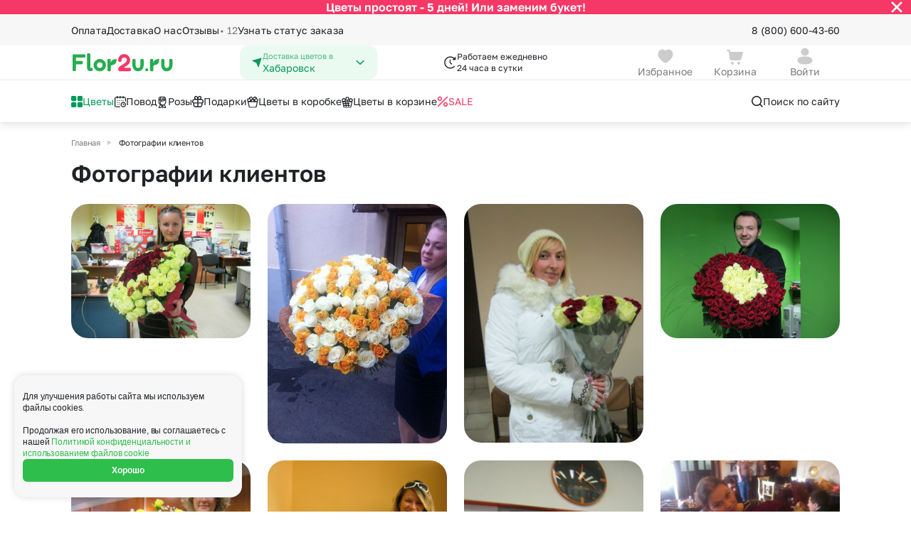

--- FILE ---
content_type: application/javascript; charset=utf8
request_url: https://cdn.flor2u.ru/flor3/js/main.js?id=8d7df35e34da3311e55212df809d2476
body_size: 73210
content:
/*! For license information please see main.js.LICENSE.txt */
(()=>{var e={5169:()=>{function e(t){return e="function"==typeof Symbol&&"symbol"==typeof Symbol.iterator?function(e){return typeof e}:function(e){return e&&"function"==typeof Symbol&&e.constructor===Symbol&&e!==Symbol.prototype?"symbol":typeof e},e(t)}function t(t,i,n){return(i=function(t){var i=function(t,i){if("object"!=e(t)||!t)return t;var n=t[Symbol.toPrimitive];if(void 0!==n){var s=n.call(t,i||"default");if("object"!=e(s))return s;throw new TypeError("@@toPrimitive must return a primitive value.")}return("string"===i?String:Number)(t)}(t,"string");return"symbol"==e(i)?i:i+""}(i))in t?Object.defineProperty(t,i,{value:n,enumerable:!0,configurable:!0,writable:!0}):t[i]=n,t}document.addEventListener("DOMContentLoaded",(function(){var e=document.querySelector("[data-notification-settings-form]");if(e){var i=e.getAttribute("action"),n=e.querySelector("[data-loader]");e.querySelectorAll("input[type=checkbox]").forEach((function(e){e.addEventListener("change",(function(e){n.style.display="flex",$.ajax({url:i,data:t({},e.target.name,Number(e.target.checked)),type:"post",dataType:"json"}).done((function(){n.style.display="none"})).fail((function(e){console.error(e),alert("Что-то пошло не так, попробуйте позже.")}))}))}))}}))},7185:()=>{var e,t,i,n,s,r,a,o,l,c,d,u,h,p,f,m="phone",v=!1;function y(e){var t=setInterval((function(){if(e.value<=0)return clearInterval(t),void(e.value=0);e.value-=1}),1e3)}function g(e,t){e.preventDefault(),m=t,b()}function b(e){var t;v?w(e):(v=!0,h.textContent="email"===m?"Введите код с почты":"Введите СМС-код",$.fancybox({wrapCSS:"fc-base fc-rounded fc-with-close-icon _popups",fitToView:!0,autoSize:!0,closeClick:!1,openEffect:"none",closeEffect:"none",type:"html",content:$("[data-basket-sms-code-popup]"),helpers:{overlay:{css:{background:"rgba(0, 0, 0, 0.7)"},locked:!0}},afterShow:function(){w(),u.textContent="phone"===m?document.querySelector("[data-send-code-phone]").value:document.querySelector("[data-send-code-email]").value},afterClose:function(){clearInterval(f),f=void 0,v=!1,S()},padding:0,tpl:{closeBtn:null===(t=document.querySelector("#close-popup-template"))||void 0===t?void 0:t.getHTML()}}))}function w(){var e,t,n=arguments.length>0&&void 0!==arguments[0]?arguments[0]:0;if(o.classList.add("hide"),l.classList.remove("hide"),null===(e=a[0])||void 0===e||e.focus(),!f){var s;s="phone"===m?i.querySelector("[data-send-code-phone-time]"):i.querySelector("[data-send-code-email-time]");var r=n||(null===(t=s)||void 0===t?void 0:t.value)||0;r<=0&&(o.classList.remove("hide"),l.classList.add("hide")),f=setInterval((function(){var e,t,i;r>0?(r--,c.textContent=(e=r,t=Math.floor(e/60),i=e%60,"".concat(t.toString().padStart(2,"0"),":").concat(i.toString().padStart(2,"0")))):(o.classList.remove("hide"),l.classList.add("hide"),clearInterval(f),f=void 0)}),1e3)}}function S(){a.forEach((function(e){e.value=""}))}document.addEventListener("DOMContentLoaded",(function(){var f,v,w,E,A,C,T,L,k,x;(i=document.querySelector("[data-cabinet-account-form]"))&&(t=document.querySelector("#flor3-delete-account-popup"),e=i.querySelector('[data-popup="#deleteaccount"]'),n=i.querySelector("[data-confirm-phone]"),s=i.querySelector("[data-confirm-email]"),function(){if(!t||!e)return;e.addEventListener("click",(function(e){var i;e.preventDefault(),$.fancybox({wrapCSS:"fc-base fc-rounded fc-with-close-icon _popups",content:t.getHTML(),fitToView:!0,padding:0,helpers:{overlay:{css:{background:"rgba(0, 0, 0, 0.7)"},locked:!0}},tpl:{closeBtn:null===(i=document.querySelector("#close-popup-template"))||void 0===i?void 0:i.getHTML()}})}))}(),function(){var e=i.querySelector("[data-send-code-phone-time]"),t=i.querySelector("[data-send-code-email-time]");e&&y(e);t&&y(t)}(),r=document.querySelector("[data-basket-sms-code-popup]"),a=null===(f=r)||void 0===f?void 0:f.querySelectorAll("[data-sms-code-input]"),o=null===(v=r)||void 0===v?void 0:v.querySelector("[data-sms-code-send-button]"),l=null===(w=r)||void 0===w?void 0:w.querySelector("[data-sms-code-resend-button]"),c=null===(E=r)||void 0===E?void 0:E.querySelector("[data-sms-code-timer]"),d=null===(A=r)||void 0===A?void 0:A.querySelector("[data-sms-code-error-message]"),u=null===(C=r)||void 0===C?void 0:C.querySelector("[data-sms-code-phone]"),h=null===(T=r)||void 0===T?void 0:T.querySelector("[data-code-title]"),p=(null===(L=r)||void 0===L?void 0:L.querySelectorAll("[data-basket-sms-code-popup-close]"))||[],null===(k=s)||void 0===k||k.addEventListener("click",(function(e){return g(e,"email")})),null===(x=n)||void 0===x||x.addEventListener("click",(function(e){return g(e,"phone")})),p.forEach((function(e){e.addEventListener("click",(function(){$.fancybox.close()}))})),a.forEach((function(e){e.addEventListener("input",(function(){var e="";a.forEach((function(t){return e+=t.value})),4===e.length&&function(e){var t=i.getAttribute("data-check-code-url"),n={phone:i.querySelector("#phone").value,email:i.querySelector("#email").value};n["code_".concat(m)]=e,$.ajax({url:t,data:n,type:"post",dataType:"json"}).done((function(e){var t;e.errors&&e.errors.length>0?(t=e.errors[0],d.textContent=t,d.classList.remove("hide"),function(){var e=arguments.length>0&&void 0!==arguments[0]?arguments[0]:1500;a.forEach((function(e){e.classList.add("error")})),e&&setTimeout((function(){a.forEach((function(e){e.classList.remove("error")}))}),e)}(),setTimeout((function(){d.classList.add("hide")}),1500),S(),a[0].focus()):window.location.reload()}))}(e)}))})),o.addEventListener("click",(function(e){return function(e){null==e||e.preventDefault();var t=i.getAttribute("data-send-sms-code-url")+m;$.ajax({url:t,data:{},type:"get",dataType:"json"}).done((function(e){b(e.resend_timeout)})).fail((function(e){console.error(e),alert("Что-то пошло не так, попробуйте позже.")}))}(e)})))}))},13735:()=>{function e(t){return e="function"==typeof Symbol&&"symbol"==typeof Symbol.iterator?function(e){return typeof e}:function(e){return e&&"function"==typeof Symbol&&e.constructor===Symbol&&e!==Symbol.prototype?"symbol":typeof e},e(t)}function t(e,t){for(var i=0;i<t.length;i++){var s=t[i];s.enumerable=s.enumerable||!1,s.configurable=!0,"value"in s&&(s.writable=!0),Object.defineProperty(e,n(s.key),s)}}function i(e,t,i){return(t=n(t))in e?Object.defineProperty(e,t,{value:i,enumerable:!0,configurable:!0,writable:!0}):e[t]=i,e}function n(t){var i=function(t,i){if("object"!=e(t)||!t)return t;var n=t[Symbol.toPrimitive];if(void 0!==n){var s=n.call(t,i||"default");if("object"!=e(s))return s;throw new TypeError("@@toPrimitive must return a primitive value.")}return("string"===i?String:Number)(t)}(t,"string");return"symbol"==e(i)?i:i+""}var s=function(){function e(){!function(e,t){if(!(e instanceof t))throw new TypeError("Cannot call a class as a function")}(this,e),this.button=document.querySelector("#profile-button-flor3"),this.modal=document.querySelector("#profile-popup-flor3"),this.button&&this.modal&&this.addEventListeners()}return i=e,n=[{key:"addEventListeners",value:function(){var e=this;this.button.addEventListener("click",(function(t){t.preventDefault(),e.toggle.bind(e)(t)})),this.modal.addEventListener("click",(function(e){return e.stopPropagation()})),document.addEventListener("click",this.close.bind(this)),window.addEventListener("scroll",this.close.bind(this))}},{key:"toggle",value:function(t){this.modal.classList.contains(e.OPEN_CLASS)?this.close(t):this.open(t)}},{key:"open",value:function(t){t.stopPropagation(),this.modal.classList.remove(e.CLOSED_CLASS),this.modal.classList.add(e.OPEN_CLASS)}},{key:"close",value:function(t){t.stopPropagation(),this.modal.classList.remove(e.OPEN_CLASS),this.modal.classList.add(e.CLOSED_CLASS)}}],n&&t(i.prototype,n),s&&t(i,s),Object.defineProperty(i,"prototype",{writable:!1}),i;var i,n,s}();i(s,"CLOSED_CLASS","header-content-user_close"),i(s,"OPEN_CLASS","header-content-user_open"),document.addEventListener("DOMContentLoaded",(function(){return new s}))},20390:()=>{var e,t,i,n,s;function r(){(e=document.querySelector("[data-paymethod-page]"))&&(t=e.querySelector("[data-question-form]"))&&(i=t.querySelector('button[type="submit"]'),n=e.querySelector("[data-form-success]"),t.addEventListener("submit",(function(e){e.preventDefault(),i.setAttribute("disabled",1),i.classList.add("loading"),$.post(t.action,$(t).serialize()).done((function(){n.classList.remove("hide"),t.classList.add("hide"),window.scrollTo({top:n.offsetTop-window.innerHeight/2,behavior:"smooth"})})).fail((function(e){return function(e){var i=arguments.length>1&&void 0!==arguments[1]?arguments[1]:3e3;for(var n in e){var r=e[n][0],a=t.querySelector('[data-error-for="'.concat(n,'"]'));a.innerText=r,a.classList.remove("hide")}s&&(clearTimeout(s),s=void 0);s=setTimeout((function(){t.querySelectorAll("[data-error-for]").forEach((function(e){e.classList.add("hide")}))}),i)}(e.responseJSON)})).always((function(){window.grecaptcha&&window.grecaptcha.reset(),i.removeAttribute("disabled"),i.classList.remove("loading")}))})))}document.addEventListener("DOMContentLoaded",(function(){r()}))},24024:()=>{function e(t){return e="function"==typeof Symbol&&"symbol"==typeof Symbol.iterator?function(e){return typeof e}:function(e){return e&&"function"==typeof Symbol&&e.constructor===Symbol&&e!==Symbol.prototype?"symbol":typeof e},e(t)}function t(e,t){for(var n=0;n<t.length;n++){var s=t[n];s.enumerable=s.enumerable||!1,s.configurable=!0,"value"in s&&(s.writable=!0),Object.defineProperty(e,i(s.key),s)}}function i(t){var i=function(t,i){if("object"!=e(t)||!t)return t;var n=t[Symbol.toPrimitive];if(void 0!==n){var s=n.call(t,i||"default");if("object"!=e(s))return s;throw new TypeError("@@toPrimitive must return a primitive value.")}return("string"===i?String:Number)(t)}(t,"string");return"symbol"==e(i)?i:i+""}var n=function(){return e=function e(t){!function(e,t){if(!(e instanceof t))throw new TypeError("Cannot call a class as a function")}(this,e),this.container=t,this.field=t.querySelector(".categories-filter-input__field"),this.init()},(i=[{key:"init",value:function(){var e=this;this.container.addEventListener("click",(function(){return e.focusField()}))}},{key:"focusField",value:function(){var e;null===(e=this.field)||void 0===e||e.focus()}}])&&t(e.prototype,i),n&&t(e,n),Object.defineProperty(e,"prototype",{writable:!1}),e;var e,i,n}();document.addEventListener("DOMContentLoaded",(function(){document.querySelectorAll(".categories-filter-input").forEach((function(e){return new n(e)}))}))},29066:()=>{function e(e){this.type=e}e.prototype.init=function(){var e=this,t=this;this.оbjects=[],this.daClassname="_dynamic_adapt_",this.nodes=document.querySelectorAll("[data-da]");for(var i=0;i<this.nodes.length;i++){var n=this.nodes[i],s=n.dataset.da.trim().split(","),r={};r.element=n,r.parent=n.parentNode,r.destination=document.querySelector(s[0].trim()),r.breakpoint=s[1]?s[1].trim():"767",r.place=s[2]?s[2].trim():"last",r.index=this.indexInParent(r.parent,r.element),this.оbjects.push(r)}this.arraySort(this.оbjects),this.mediaQueries=Array.prototype.map.call(this.оbjects,(function(e){return"("+this.type+"-width: "+e.breakpoint+"px),"+e.breakpoint}),this),this.mediaQueries=Array.prototype.filter.call(this.mediaQueries,(function(e,t,i){return Array.prototype.indexOf.call(i,e)===t}));for(var a=function(){var i=e.mediaQueries[o],n=String.prototype.split.call(i,","),s=window.matchMedia(n[0]),r=n[1],a=Array.prototype.filter.call(e.оbjects,(function(e){return e.breakpoint===r}));s.addListener((function(){t.mediaHandler(s,a)})),e.mediaHandler(s,a)},o=0;o<this.mediaQueries.length;o++)a()},e.prototype.mediaHandler=function(e,t){if(e.matches)for(var i=0;i<t.length;i++){var n=t[i];n.index=this.indexInParent(n.parent,n.element),this.moveTo(n.place,n.element,n.destination)}else for(var s=t.length-1;s>=0;s--){var r=t[s];r.element.classList.contains(this.daClassname)&&this.moveBack(r.parent,r.element,r.index)}},e.prototype.moveTo=function(e,t,i){t.classList.add(this.daClassname),"last"===e||e>=i.children.length?i.insertAdjacentElement("beforeend",t):"first"!==e?i.children[e].insertAdjacentElement("beforebegin",t):i.insertAdjacentElement("afterbegin",t)},e.prototype.moveBack=function(e,t,i){t.classList.remove(this.daClassname),void 0!==e.children[i]?e.children[i].insertAdjacentElement("beforebegin",t):e.insertAdjacentElement("beforeend",t)},e.prototype.indexInParent=function(e,t){var i=Array.prototype.slice.call(e.children);return Array.prototype.indexOf.call(i,t)},e.prototype.arraySort=function(e){"min"===this.type?Array.prototype.sort.call(e,(function(e,t){return e.breakpoint===t.breakpoint?e.place===t.place?0:"first"===e.place||"last"===t.place?-1:"last"===e.place||"first"===t.place?1:e.place-t.place:e.breakpoint-t.breakpoint})):Array.prototype.sort.call(e,(function(e,t){return e.breakpoint===t.breakpoint?e.place===t.place?0:"first"===e.place||"last"===t.place?1:"last"===e.place||"first"===t.place?-1:t.place-e.place:t.breakpoint-e.breakpoint}))},new e("max").init()},29297:()=>{var e="[data-select-button]",t="_open",i=["data-select-modal-background"];document.addEventListener("DOMContentLoaded",(function(){document.querySelectorAll(e).forEach((function(n){n.addEventListener("click",(function(n){if(!n.target.matches('input[type="radio"]')){var s=n.target.closest(e);if(!s||s.classList.contains(t))(n.target.closest("[data-close-select]")||n.target.hasAttribute(i))&&s.classList.remove(t);else s.classList.add(t)}}))})),document.addEventListener("click",(function(i){i.target.closest(e)||document.querySelectorAll(e).forEach((function(e){return e.classList.remove(t)}))}))}))},30341:()=>{var e,t;function i(e,t){(null==t||t>e.length)&&(t=e.length);for(var i=0,n=Array(t);i<t;i++)n[i]=e[i];return n}var n,s=document.querySelector(".header-burger-menu"),r=document.querySelector("#burger-menu"),a=document.querySelector(".header-content__burger"),o=document.querySelector("#burger-contacts"),l="burger-catalog-expand-",c=[{content:document.querySelector("#profile-menu"),buttons:document.querySelectorAll("#profile-button-mobile-flor3"),backButton:null===(e=document.querySelector("#profile-menu"))||void 0===e?void 0:e.querySelector(".header-burger-menu__header-back")},{content:document.querySelector("#city-select-menu"),buttons:document.querySelectorAll("[data-city-select-burger-button]"),backButton:null===(t=document.querySelector("#city-select-menu"))||void 0===t?void 0:t.querySelector(".header-burger-menu__header-back")}].concat(function(e){if(Array.isArray(e))return i(e)}(n=Array.from(r.querySelectorAll('[id^="'.concat(l,'"]'))).map((function(e){var t=e.id.replace(l,""),i=s.querySelector("#burger-catalog-submenu-".concat(t));return{content:i,buttons:[e],backButton:i.querySelector("[data-burger-catalog-submenu-collapse]")}})))||function(e){if("undefined"!=typeof Symbol&&null!=e[Symbol.iterator]||null!=e["@@iterator"])return Array.from(e)}(n)||function(e,t){if(e){if("string"==typeof e)return i(e,t);var n={}.toString.call(e).slice(8,-1);return"Object"===n&&e.constructor&&(n=e.constructor.name),"Map"===n||"Set"===n?Array.from(e):"Arguments"===n||/^(?:Ui|I)nt(?:8|16|32)(?:Clamped)?Array$/.test(n)?i(e,t):void 0}}(n)||function(){throw new TypeError("Invalid attempt to spread non-iterable instance.\nIn order to be iterable, non-array objects must have a [Symbol.iterator]() method.")}()),d={open:"header-burger-menu_open",close:"header-burger-menu_close"},u={open:"header-burger-menu__container--open",close:"header-burger-menu__container--closed"},h=function(e){o.classList.add("hide"),s.classList.add(d.open),s.classList.remove(d.close),e.classList.add(u.open),e.classList.remove(u.close),e.focus()},p=function(){var e=r.classList.contains(u.open),t=c.filter((function(e){return function(e){return e.classList.contains(u.open)}(e.content)}));1!==t.length||e||(s.classList.remove(d.open),s.classList.add(d.close),r.classList.remove(u.open),r.classList.add(u.close)),t.length||(s.classList.remove(d.open),s.classList.add(d.close),r.classList.remove(u.open),r.classList.add(u.close)),c.forEach((function(e){var t=e.content;t&&function(e){o.classList.remove("hide"),e.classList.remove(u.open),e.classList.add(u.close),r.focus()}(t)}))};a&&(a.addEventListener("click",(function(){h(r),o.classList.remove("hide")})),c.forEach((function(e){var t=e.content,i=e.buttons;return Array.from(i).forEach((function(e){e.addEventListener("click",(function(e){e.preventDefault(),e.stopPropagation(),h(t)}))}))})),c.forEach((function(e){e.backButton.addEventListener("click",p)})),s&&s.addEventListener("click",(function(e){var t;null!==(t=e.target)&&void 0!==t&&t.closest(".header-burger-menu__content")||p()})))},32563:()=>{function e(t){return e="function"==typeof Symbol&&"symbol"==typeof Symbol.iterator?function(e){return typeof e}:function(e){return e&&"function"==typeof Symbol&&e.constructor===Symbol&&e!==Symbol.prototype?"symbol":typeof e},e(t)}function t(e,t){for(var i=0;i<t.length;i++){var s=t[i];s.enumerable=s.enumerable||!1,s.configurable=!0,"value"in s&&(s.writable=!0),Object.defineProperty(e,n(s.key),s)}}function i(e,t,i){return(t=n(t))in e?Object.defineProperty(e,t,{value:i,enumerable:!0,configurable:!0,writable:!0}):e[t]=i,e}function n(t){var i=function(t,i){if("object"!=e(t)||!t)return t;var n=t[Symbol.toPrimitive];if(void 0!==n){var s=n.call(t,i||"default");if("object"!=e(s))return s;throw new TypeError("@@toPrimitive must return a primitive value.")}return("string"===i?String:Number)(t)}(t,"string");return"symbol"==e(i)?i:i+""}var s=function(){function e(t){var i=this;if(function(e,t){if(!(e instanceof t))throw new TypeError("Cannot call a class as a function")}(this,e),this.list=t,this.title=t.querySelector(".footer-links-list__title"),this.arrow=t.querySelector(".footer-links-list__arrow"),this.links=t.querySelectorAll(".footer-links-list__link"),this.title&&this.arrow){this.init();var n=window.innerWidth/window.innerHeight;window.addEventListener("resize",(function(){var e=window.innerWidth/window.innerHeight;n>1!=e>1&&(n=e,i.default.bind(i)())}))}}return i=e,n=[{key:"default",value:function(){this.isMobile=window.innerWidth<=e.MOBILE_BREAKPOINT,this.titleHeight=this.title.offsetHeight+e.BORDER_BOTTOM_WIDTH,this.listHeight=this.list.scrollHeight,this.close()}},{key:"init",value:function(){this.default(),this.addEventListeners()}},{key:"addEventListeners",value:function(){this.list.addEventListener("click",this.toggle.bind(this)),this.links.forEach((function(e){return e.addEventListener("click",(function(e){return e.stopPropagation()}))}))}},{key:"toggle",value:function(){this.isOpen?this.close():this.open()}},{key:"open",value:function(){this.isMobile?(this.list.style.maxHeight="".concat(this.listHeight,"px"),this.arrow.style.transform="rotate(180deg)",this.isOpen=!0):this.list.style.maxHeight=""}},{key:"close",value:function(){this.isMobile?(this.list.style.maxHeight="".concat(this.titleHeight,"px"),this.arrow.style.transform="rotate(0deg)",this.isOpen=!1):this.list.style.maxHeight=""}}],n&&t(i.prototype,n),s&&t(i,s),Object.defineProperty(i,"prototype",{writable:!1}),i;var i,n,s}();i(s,"MOBILE_BREAKPOINT",767.98),i(s,"BORDER_BOTTOM_WIDTH",1),document.addEventListener("DOMContentLoaded",(function(){document.querySelectorAll(".footer-links-list.footer-links-list_closable").forEach((function(e){return new s(e)}))}))},37469:()=>{var e=function(e){var t=document.querySelector(e);if(t){var i,n,s,r=t.getBoundingClientRect().top+window.pageYOffset,a=t.offsetHeight,o=!1,l=!1,c={position:t.style.position,top:t.style.top,left:t.style.left,width:t.style.width},d=function(){var e=t.offsetHeight+Math.max(0,t.offsetTop-window.scrollY);document.documentElement.style.setProperty("--height-sticky-header","".concat(e,"px"))},u=function(){var e=window.scrollY;window.innerWidth<768?o&&p():(e>=r?o||h():o&&p(),d(),l=!1)},h=function(){t.style.position="fixed",t.style.top="0",t.style.left="0",t.style.width="100%",t.style.zIndex="999999",document.body.style.paddingTop="".concat(a,"px"),o=!0},p=function(){t.style.position=c.position,t.style.top=c.top,t.style.left=c.left,t.style.width=c.width,t.style.zIndex="",document.body.style.paddingTop="",o=!1},f=function(){l||(window.requestAnimationFrame(u),l=!0)};window.addEventListener("scroll",f,{passive:!0}),window.addEventListener("resize",(i=function(){a=t.offsetHeight,o||(r=t.getBoundingClientRect().top+window.pageYOffset),u()},n=100,function(){var e=this,t=arguments;clearTimeout(s),s=setTimeout((function(){return i.apply(e,t)}),n)})),window.addEventListener("header-menu-position-affected",f,{passive:!0}),d()}};document.addEventListener("DOMContentLoaded",(function(){e(".header-links")}))},46186:(e,t,i)=>{"use strict";i.d(t,{A:()=>r});var n=i(76314),s=i.n(n)()((function(e){return e[1]}));s.push([e.id,'@font-face{font-family:swiper-icons;font-style:normal;font-weight:400;src:url("data:application/font-woff;charset=utf-8;base64, [base64]//wADZ2x5ZgAAAywAAADMAAAD2MHtryVoZWFkAAABbAAAADAAAAA2E2+eoWhoZWEAAAGcAAAAHwAAACQC9gDzaG10eAAAAigAAAAZAAAArgJkABFsb2NhAAAC0AAAAFoAAABaFQAUGG1heHAAAAG8AAAAHwAAACAAcABAbmFtZQAAA/gAAAE5AAACXvFdBwlwb3N0AAAFNAAAAGIAAACE5s74hXjaY2BkYGAAYpf5Hu/j+W2+MnAzMYDAzaX6QjD6/4//Bxj5GA8AuRwMYGkAPywL13jaY2BkYGA88P8Agx4j+/8fQDYfA1AEBWgDAIB2BOoAeNpjYGRgYNBh4GdgYgABEMnIABJzYNADCQAACWgAsQB42mNgYfzCOIGBlYGB0YcxjYGBwR1Kf2WQZGhhYGBiYGVmgAFGBiQQkOaawtDAoMBQxXjg/wEGPcYDDA4wNUA2CCgwsAAAO4EL6gAAeNpj2M0gyAACqxgGNWBkZ2D4/wMA+xkDdgAAAHjaY2BgYGaAYBkGRgYQiAHyGMF8FgYHIM3DwMHABGQrMOgyWDLEM1T9/w8UBfEMgLzE////P/5//f/V/xv+r4eaAAeMbAxwIUYmIMHEgKYAYjUcsDAwsLKxc3BycfPw8jEQA/[base64]/uznmfPFBNODM2K7MTQ45YEAZqGP81AmGGcF3iPqOop0r1SPTaTbVkfUe4HXj97wYE+yNwWYxwWu4v1ugWHgo3S1XdZEVqWM7ET0cfnLGxWfkgR42o2PvWrDMBSFj/IHLaF0zKjRgdiVMwScNRAoWUoH78Y2icB/yIY09An6AH2Bdu/UB+yxopYshQiEvnvu0dURgDt8QeC8PDw7Fpji3fEA4z/PEJ6YOB5hKh4dj3EvXhxPqH/SKUY3rJ7srZ4FZnh1PMAtPhwP6fl2PMJMPDgeQ4rY8YT6Gzao0eAEA409DuggmTnFnOcSCiEiLMgxCiTI6Cq5DZUd3Qmp10vO0LaLTd2cjN4fOumlc7lUYbSQcZFkutRG7g6JKZKy0RmdLY680CDnEJ+UMkpFFe1RN7nxdVpXrC4aTtnaurOnYercZg2YVmLN/d/gczfEimrE/fs/bOuq29Zmn8tloORaXgZgGa78yO9/cnXm2BpaGvq25Dv9S4E9+5SIc9PqupJKhYFSSl47+Qcr1mYNAAAAeNptw0cKwkAAAMDZJA8Q7OUJvkLsPfZ6zFVERPy8qHh2YER+3i/BP83vIBLLySsoKimrqKqpa2hp6+jq6RsYGhmbmJqZSy0sraxtbO3sHRydnEMU4uR6yx7JJXveP7WrDycAAAAAAAH//wACeNpjYGRgYOABYhkgZgJCZgZNBkYGLQZtIJsFLMYAAAw3ALgAeNolizEKgDAQBCchRbC2sFER0YD6qVQiBCv/H9ezGI6Z5XBAw8CBK/m5iQQVauVbXLnOrMZv2oLdKFa8Pjuru2hJzGabmOSLzNMzvutpB3N42mNgZGBg4GKQYzBhYMxJLMlj4GBgAYow/P/PAJJhLM6sSoWKfWCAAwDAjgbRAAB42mNgYGBkAIIbCZo5IPrmUn0hGA0AO8EFTQAA")}:root{--swiper-theme-color:#007aff}:host{display:block;margin-left:auto;margin-right:auto;position:relative;z-index:1}.swiper{display:block;list-style:none;margin-left:auto;margin-right:auto;overflow:hidden;padding:0;position:relative;z-index:1}.swiper-vertical>.swiper-wrapper{flex-direction:column}.swiper-wrapper{box-sizing:content-box;display:flex;height:100%;position:relative;transition-property:transform;transition-timing-function:var(--swiper-wrapper-transition-timing-function,initial);width:100%;z-index:1}.swiper-android .swiper-slide,.swiper-ios .swiper-slide,.swiper-wrapper{transform:translateZ(0)}.swiper-horizontal{touch-action:pan-y}.swiper-vertical{touch-action:pan-x}.swiper-slide{display:block;flex-shrink:0;height:100%;position:relative;transition-property:transform;width:100%}.swiper-slide-invisible-blank{visibility:hidden}.swiper-autoheight,.swiper-autoheight .swiper-slide{height:auto}.swiper-autoheight .swiper-wrapper{align-items:flex-start;transition-property:transform,height}.swiper-backface-hidden .swiper-slide{backface-visibility:hidden;transform:translateZ(0)}.swiper-3d.swiper-css-mode .swiper-wrapper{perspective:1200px}.swiper-3d .swiper-wrapper{transform-style:preserve-3d}.swiper-3d{perspective:1200px}.swiper-3d .swiper-cube-shadow,.swiper-3d .swiper-slide{transform-style:preserve-3d}.swiper-css-mode>.swiper-wrapper{-ms-overflow-style:none;overflow:auto;scrollbar-width:none}.swiper-css-mode>.swiper-wrapper::-webkit-scrollbar{display:none}.swiper-css-mode>.swiper-wrapper>.swiper-slide{scroll-snap-align:start start}.swiper-css-mode.swiper-horizontal>.swiper-wrapper{scroll-snap-type:x mandatory}.swiper-css-mode.swiper-vertical>.swiper-wrapper{scroll-snap-type:y mandatory}.swiper-css-mode.swiper-free-mode>.swiper-wrapper{scroll-snap-type:none}.swiper-css-mode.swiper-free-mode>.swiper-wrapper>.swiper-slide{scroll-snap-align:none}.swiper-css-mode.swiper-centered>.swiper-wrapper:before{content:"";flex-shrink:0;order:9999}.swiper-css-mode.swiper-centered>.swiper-wrapper>.swiper-slide{scroll-snap-align:center center;scroll-snap-stop:always}.swiper-css-mode.swiper-centered.swiper-horizontal>.swiper-wrapper>.swiper-slide:first-child{margin-inline-start:var(--swiper-centered-offset-before)}.swiper-css-mode.swiper-centered.swiper-horizontal>.swiper-wrapper:before{height:100%;min-height:1px;width:var(--swiper-centered-offset-after)}.swiper-css-mode.swiper-centered.swiper-vertical>.swiper-wrapper>.swiper-slide:first-child{margin-block-start:var(--swiper-centered-offset-before)}.swiper-css-mode.swiper-centered.swiper-vertical>.swiper-wrapper:before{height:var(--swiper-centered-offset-after);min-width:1px;width:100%}.swiper-3d .swiper-slide-shadow,.swiper-3d .swiper-slide-shadow-bottom,.swiper-3d .swiper-slide-shadow-left,.swiper-3d .swiper-slide-shadow-right,.swiper-3d .swiper-slide-shadow-top{height:100%;left:0;pointer-events:none;position:absolute;top:0;width:100%;z-index:10}.swiper-3d .swiper-slide-shadow{background:rgba(0,0,0,.15)}.swiper-3d .swiper-slide-shadow-left{background-image:linear-gradient(270deg,rgba(0,0,0,.5),transparent)}.swiper-3d .swiper-slide-shadow-right{background-image:linear-gradient(90deg,rgba(0,0,0,.5),transparent)}.swiper-3d .swiper-slide-shadow-top{background-image:linear-gradient(0deg,rgba(0,0,0,.5),transparent)}.swiper-3d .swiper-slide-shadow-bottom{background-image:linear-gradient(180deg,rgba(0,0,0,.5),transparent)}.swiper-lazy-preloader{border:4px solid var(--swiper-preloader-color,var(--swiper-theme-color));border-radius:50%;border-top:4px solid transparent;box-sizing:border-box;height:42px;left:50%;margin-left:-21px;margin-top:-21px;position:absolute;top:50%;transform-origin:50%;width:42px;z-index:10}.swiper-watch-progress .swiper-slide-visible .swiper-lazy-preloader,.swiper:not(.swiper-watch-progress) .swiper-lazy-preloader{animation:swiper-preloader-spin 1s linear infinite}.swiper-lazy-preloader-white{--swiper-preloader-color:#fff}.swiper-lazy-preloader-black{--swiper-preloader-color:#000}@keyframes swiper-preloader-spin{0%{transform:rotate(0deg)}to{transform:rotate(1turn)}}',""]);const r=s},52405:()=>{document.addEventListener("DOMContentLoaded",(function(){return function(){var e="[data-header-menu-item]",t="hover";document.addEventListener("click",(function(i){var n=i.target.closest(e);document.querySelectorAll("".concat(e,".").concat(t)).forEach((function(e){e!==n&&e.classList.remove(t)}))}));var i=function(e){return"mouse"===e.pointerType};document.querySelectorAll(e).forEach((function(e){e.addEventListener("pointerenter",(function(n){var s;i(n)&&(null===(s=e.classList)||void 0===s||s.add(t))})),e.addEventListener("pointerleave",(function(n){var s;i(n)&&(null===(s=e.classList)||void 0===s||s.remove(t))})),e.addEventListener("click",(function(i){var n;e.classList.contains(t)||(i.preventDefault(),null===(n=e.classList)||void 0===n||n.add(t))}))}))}()}))},56204:()=>{document.addEventListener("DOMContentLoaded",(function(){document.querySelectorAll("[data-copy-container]").forEach((function(e){var t=e.querySelector("[data-copy-button]"),i=e.querySelector("[data-copy-content]"),n=e.querySelectorAll("[data-copy-before]"),s=e.querySelectorAll("[data-copy-after]");t&&i&&t.addEventListener("click",(function(e){e.preventDefault();var t=i.textContent.trim();navigator.clipboard.writeText(t).then((function(){!function(e,t){var i=arguments.length>2&&void 0!==arguments[2]?arguments[2]:3500;e.forEach((function(e){return e.classList.add("hide")})),t.forEach((function(e){return e.classList.remove("hide")})),setTimeout((function(){e.forEach((function(e){return e.classList.remove("hide")})),t.forEach((function(e){return e.classList.add("hide")}))}),i)}(n,s)})).catch((function(e){console.error("Ошибка копирования:",e)}))}))}))}))},58242:()=>{function e(t){return e="function"==typeof Symbol&&"symbol"==typeof Symbol.iterator?function(e){return typeof e}:function(e){return e&&"function"==typeof Symbol&&e.constructor===Symbol&&e!==Symbol.prototype?"symbol":typeof e},e(t)}function t(e){return function(e){if(Array.isArray(e))return i(e)}(e)||function(e){if("undefined"!=typeof Symbol&&null!=e[Symbol.iterator]||null!=e["@@iterator"])return Array.from(e)}(e)||function(e,t){if(e){if("string"==typeof e)return i(e,t);var n={}.toString.call(e).slice(8,-1);return"Object"===n&&e.constructor&&(n=e.constructor.name),"Map"===n||"Set"===n?Array.from(e):"Arguments"===n||/^(?:Ui|I)nt(?:8|16|32)(?:Clamped)?Array$/.test(n)?i(e,t):void 0}}(e)||function(){throw new TypeError("Invalid attempt to spread non-iterable instance.\nIn order to be iterable, non-array objects must have a [Symbol.iterator]() method.")}()}function i(e,t){(null==t||t>e.length)&&(t=e.length);for(var i=0,n=Array(t);i<t;i++)n[i]=e[i];return n}function n(e,t){for(var i=0;i<t.length;i++){var n=t[i];n.enumerable=n.enumerable||!1,n.configurable=!0,"value"in n&&(n.writable=!0),Object.defineProperty(e,s(n.key),n)}}function s(t){var i=function(t,i){if("object"!=e(t)||!t)return t;var n=t[Symbol.toPrimitive];if(void 0!==n){var s=n.call(t,i||"default");if("object"!=e(s))return s;throw new TypeError("@@toPrimitive must return a primitive value.")}return("string"===i?String:Number)(t)}(t,"string");return"symbol"==e(i)?i:i+""}var r,a,o,l=function(){function e(t){!function(e,t){if(!(e instanceof t))throw new TypeError("Cannot call a class as a function")}(this,e),t&&(this.itemCard=t,this.imagesContainer=t.querySelector(".main-collect-item__images"),this.imagesContainer&&(this.images=this.imagesContainer.querySelectorAll(".main-collect-item__image"),this.images.length&&(this.defaultImagesCount=this.images.length,this.maxImagesCount=3*this.defaultImagesCount,this.currentIndex=0,this.animationInterval=null,this.animationTimeout=null,this.init())))}return i=e,s=[{key:"init",value:function(){var e=this;this.updateContainerWidth(),window.addEventListener("resize",(function(){return e.updateContainerWidth()})),"ontouchstart"in window||navigator.maxTouchPoints>0?this.initTouch():this.initHover()}},{key:"updateContainerWidth",value:function(){var e=this.itemCard.offsetWidth;this.imagesContainer.style.width="".concat(e*this.images.length,"px"),this.images.forEach((function(t){t.style.width="".concat(e,"px")})),this.imagesContainer.style.transition="none",this.imagesContainer.style.transform="translateX(-".concat(this.currentIndex*e,"px)"),this.imagesContainer.style.transition=""}},{key:"animateImages",value:function(){var i=this;if(this.currentIndex++,this.currentIndex>=this.imagesContainer.children.length-1){var n,s=t(this.images).map((function(e){return e.cloneNode(!0)}));(n=this.imagesContainer).append.apply(n,t(s))}this.imagesContainer.style.transform="translateX(-".concat(this.currentIndex*this.itemCard.offsetWidth,"px)"),setTimeout((function(){if(i.currentIndex===i.maxImagesCount){i.imagesContainer.style.transition="none";for(var e=0;e<i.defaultImagesCount;e++)i.imagesContainer.children[0].remove();i.currentIndex=i.defaultImagesCount,i.imagesContainer.style.transform="translateX(-".concat(i.currentIndex*i.itemCard.offsetWidth,"px)"),setTimeout((function(){i.imagesContainer.style.transition=""}),20)}}),e.ANIMATION_DURATION)}},{key:"startAnimation",value:function(){var t=this;this.animationTimeout=setTimeout((function(){t.animateImages(),t.animationInterval=setInterval((function(){return t.animateImages()}),2*e.ANIMATION_DURATION)}),e.ANIMATION_DURATION/2)}},{key:"stopAnimation",value:function(){clearTimeout(this.animationTimeout),clearInterval(this.animationInterval)}},{key:"initHover",value:function(){var e=this;this.itemCard.addEventListener("mouseenter",(function(t){t.target.closest("[data-favorites]")||e.startAnimation()})),this.itemCard.addEventListener("mouseleave",(function(){return e.stopAnimation()}))}},{key:"initTouch",value:function(){var e=this,t=0,i=0;this.itemCard.addEventListener("touchstart",(function(e){if(!e.target.closest("[data-favorites]")){var n=e.touches[0];t=n.clientX,i=n.clientY}})),this.itemCard.addEventListener("touchend",(function(n){if(!n.target.closest("[data-favorites]")){var s=n.changedTouches[0],r=Math.abs(s.clientX-t),a=Math.abs(s.clientY-i);(r>5||a>5)&&e.animateImages()}}))}}],s&&n(i.prototype,s),r&&n(i,r),Object.defineProperty(i,"prototype",{writable:!1}),i;var i,s,r}();r=l,o=400,(a=s(a="ANIMATION_DURATION"))in r?Object.defineProperty(r,a,{value:o,enumerable:!0,configurable:!0,writable:!0}):r[a]=o,document.addEventListener("DOMContentLoaded",(function(){document.querySelectorAll(".main-collect-item").forEach((function(e){return new l(e)}))}))},61497:()=>{function e(t){return e="function"==typeof Symbol&&"symbol"==typeof Symbol.iterator?function(e){return typeof e}:function(e){return e&&"function"==typeof Symbol&&e.constructor===Symbol&&e!==Symbol.prototype?"symbol":typeof e},e(t)}function t(e,t){for(var n=0;n<t.length;n++){var s=t[n];s.enumerable=s.enumerable||!1,s.configurable=!0,"value"in s&&(s.writable=!0),Object.defineProperty(e,i(s.key),s)}}function i(t){var i=function(t,i){if("object"!=e(t)||!t)return t;var n=t[Symbol.toPrimitive];if(void 0!==n){var s=n.call(t,i||"default");if("object"!=e(s))return s;throw new TypeError("@@toPrimitive must return a primitive value.")}return("string"===i?String:Number)(t)}(t,"string");return"symbol"==e(i)?i:i+""}document.addEventListener("DOMContentLoaded",(function(){document.querySelectorAll("[data-photo-tag]").forEach((function(e){return new n(e)}))}));var n=function(){return e=function e(t){!function(e,t){if(!(e instanceof t))throw new TypeError("Cannot call a class as a function")}(this,e),this.element=t,this.element&&this.updateVisibility()},(i=[{key:"updateVisibility",value:function(){this.hasTestInputCookie()&&this.element.classList.remove("hide")}},{key:"hasTestInputCookie",value:function(){return"redesign"===$.cookies.get("test_input")}}])&&t(e.prototype,i),n&&t(e,n),Object.defineProperty(e,"prototype",{writable:!1}),e;var e,i,n}()},61604:()=>{function e(t){return e="function"==typeof Symbol&&"symbol"==typeof Symbol.iterator?function(e){return typeof e}:function(e){return e&&"function"==typeof Symbol&&e.constructor===Symbol&&e!==Symbol.prototype?"symbol":typeof e},e(t)}function t(e,t){for(var i=0;i<t.length;i++){var s=t[i];s.enumerable=s.enumerable||!1,s.configurable=!0,"value"in s&&(s.writable=!0),Object.defineProperty(e,n(s.key),s)}}function i(e,t,i){return(t=n(t))in e?Object.defineProperty(e,t,{value:i,enumerable:!0,configurable:!0,writable:!0}):e[t]=i,e}function n(t){var i=function(t,i){if("object"!=e(t)||!t)return t;var n=t[Symbol.toPrimitive];if(void 0!==n){var s=n.call(t,i||"default");if("object"!=e(s))return s;throw new TypeError("@@toPrimitive must return a primitive value.")}return("string"===i?String:Number)(t)}(t,"string");return"symbol"==e(i)?i:i+""}var s=function(){function e(){!function(e,t){if(!(e instanceof t))throw new TypeError("Cannot call a class as a function")}(this,e),this.selects=document.querySelectorAll(".city-select"),this.modal=document.querySelector(".city-modal"),this.modal&&(this.content=this.modal.querySelector(".city-modal__content"),this.closeButton=this.modal.querySelector(".city-modal__close"),this.content&&this.closeButton&&this.addEventListeners())}return i=e,n=[{key:"addEventListeners",value:function(){var e=this;this.selects.forEach((function(t){t.addEventListener("click",e.open.bind(e))}));var t=this;this.modal.addEventListener("click",(function(e){var i;null!==(i=e.target)&&void 0!==i&&i.closest(".city-modal__outer-content")||t.close()})),this.closeButton.addEventListener("click",this.close.bind(this))}},{key:"open",value:function(){this.modal.classList.remove(e.CLOSED_CLASS),this.modal.classList.add(e.OPEN_CLASS)}},{key:"close",value:function(){this.modal.classList.remove(e.OPEN_CLASS),this.modal.classList.add(e.CLOSED_CLASS)}}],n&&t(i.prototype,n),s&&t(i,s),Object.defineProperty(i,"prototype",{writable:!1}),i;var i,n,s}();i(s,"CLOSED_CLASS","city-modal_close"),i(s,"OPEN_CLASS","city-modal_open"),document.addEventListener("DOMContentLoaded",(function(){new s}))},64259:()=>{function e(t){return e="function"==typeof Symbol&&"symbol"==typeof Symbol.iterator?function(e){return typeof e}:function(e){return e&&"function"==typeof Symbol&&e.constructor===Symbol&&e!==Symbol.prototype?"symbol":typeof e},e(t)}function t(e,t){if(!(e instanceof t))throw new TypeError("Cannot call a class as a function")}function i(e,t){for(var i=0;i<t.length;i++){var n=t[i];n.enumerable=n.enumerable||!1,n.configurable=!0,"value"in n&&(n.writable=!0),Object.defineProperty(e,s(n.key),n)}}function n(e,t,n){return t&&i(e.prototype,t),n&&i(e,n),Object.defineProperty(e,"prototype",{writable:!1}),e}function s(t){var i=function(t,i){if("object"!=e(t)||!t)return t;var n=t[Symbol.toPrimitive];if(void 0!==n){var s=n.call(t,i||"default");if("object"!=e(s))return s;throw new TypeError("@@toPrimitive must return a primitive value.")}return("string"===i?String:Number)(t)}(t,"string");return"symbol"==e(i)?i:i+""}document.addEventListener("DOMContentLoaded",(function(){window.ajaxFormManager=new r}));var r=function(){return n((function e(){t(this,e),this.forms=new Map,this.init()}),[{key:"init",value:function(){var e=this;document.querySelectorAll("[data-ajax-form]").forEach((function(t){var i=new a(t);e.forms.set(t,i)}))}},{key:"addForm",value:function(e){if(!this.forms.has(e)){var t=new a(e);this.forms.set(e,t)}}},{key:"removeForm",value:function(e){var t=this.forms.get(e);t&&(t.destroy(),this.forms.delete(e))}},{key:"destroy",value:function(){this.forms.forEach((function(e){return e.destroy()})),this.forms.clear()}}])}(),a=function(){return n((function e(i){if(t(this,e),!i)throw new Error("Form element is required");this.form=i,this.submitButton=this.form.querySelector('button[type="submit"]'),this.successText=this.findSuccessMessage(),this.timeout=null,this.init()}),[{key:"findSuccessMessage",value:function(){var e=this.form.getAttribute("data-success-message-selector");if(e)return document.querySelector(e);var t=this.form.nextElementSibling;return t&&t.hasAttribute("data-success-message")?t:this.form.querySelector("[data-form-success]")}},{key:"init",value:function(){var e=this;this.form.addEventListener("submit",(function(t){return e.handleSubmit(t)}))}},{key:"handleSubmit",value:function(e){var t,i=this;e.preventDefault(),this.disableButton();var n=$(this.form).serializeJSON();n._token=(null===(t=document.querySelector('meta[name="_token"]'))||void 0===t?void 0:t.getAttribute("content"))||n._token||null,$.post(this.form.action,n).done((function(){try{window.grecaptcha&&window.grecaptcha.reset()}catch(e){console.error(e)}i.showSuccessText(),i.hideForm()})).fail((function(e){return i.showError(e.responseJSON)})).always((function(){i.enableButton(),window.grecaptcha&&window.grecaptcha.reset()}))}},{key:"disableButton",value:function(){this.submitButton&&(this.submitButton.setAttribute("disabled","1"),this.submitButton.classList.add("loading"))}},{key:"enableButton",value:function(){this.submitButton&&(this.submitButton.removeAttribute("disabled"),this.submitButton.classList.remove("loading"))}},{key:"hideForm",value:function(){this.form.classList.add("hide")}},{key:"showSuccessText",value:function(){this.successText&&this.successText.classList.remove("hide")}},{key:"showError",value:function(e){var t=this,i=arguments.length>1&&void 0!==arguments[1]?arguments[1]:3e3;if(e){for(var n in e){var s=e[n][0],r=this.form.querySelector('[data-error-for="'.concat(n,'"]'));r&&(r.innerText=s,r.classList.remove("hide"))}this.clearErrorTimeout(),this.timeout=setTimeout((function(){t.hideErrors()}),i)}}},{key:"hideErrors",value:function(){this.form.querySelectorAll("[data-error-for]").forEach((function(e){e.classList.add("hide")}))}},{key:"clearErrorTimeout",value:function(){this.timeout&&(clearTimeout(this.timeout),this.timeout=null)}},{key:"destroy",value:function(){this.clearErrorTimeout(),this.form.removeEventListener("submit",this.handleSubmit)}}])}()},65464:()=>{function e(t){return e="function"==typeof Symbol&&"symbol"==typeof Symbol.iterator?function(e){return typeof e}:function(e){return e&&"function"==typeof Symbol&&e.constructor===Symbol&&e!==Symbol.prototype?"symbol":typeof e},e(t)}function t(e,t){for(var n=0;n<t.length;n++){var s=t[n];s.enumerable=s.enumerable||!1,s.configurable=!0,"value"in s&&(s.writable=!0),Object.defineProperty(e,i(s.key),s)}}function i(t){var i=function(t,i){if("object"!=e(t)||!t)return t;var n=t[Symbol.toPrimitive];if(void 0!==n){var s=n.call(t,i||"default");if("object"!=e(s))return s;throw new TypeError("@@toPrimitive must return a primitive value.")}return("string"===i?String:Number)(t)}(t,"string");return"symbol"==e(i)?i:i+""}var n=function(){return e=function e(){!function(e,t){if(!(e instanceof t))throw new TypeError("Cannot call a class as a function")}(this,e),this.textareas=[],this.init()},(i=[{key:"init",value:function(){var e=this;this.textareas=document.querySelectorAll("textarea[data-auto-height-input]"),this.textareas.forEach((function(t){t.hasAttribute("rows")||t.setAttribute("rows","1"),t.addEventListener("input",(function(){return e.adjustHeight(t)})),t.addEventListener("change",(function(){return e.adjustHeight(t)})),t.addEventListener("paste",(function(){setTimeout((function(){return e.adjustHeight(t)}),0)}))})),requestAnimationFrame((function(){e.textareas.forEach((function(t){e.adjustHeight(t)}))}))}},{key:"adjustHeight",value:function(e){e.style.height="auto";var t=e.scrollHeight;if(0===t){var i=window.getComputedStyle(e),n=parseFloat(i.lineHeight)||20,s=parseFloat(i.paddingTop)||0,r=parseFloat(i.paddingBottom)||0;t=n*(parseInt(e.getAttribute("rows"))||1)+s+r}e.style.height=t+"px";var a=e.dataset.minHeight?parseInt(e.dataset.minHeight):null,o=e.dataset.maxHeight?parseInt(e.dataset.maxHeight):null;a&&t<a&&(e.style.height=a+"px"),o&&t>o?(e.style.height=o+"px",e.style.overflowY="auto"):e.style.overflowY="hidden"}},{key:"refreshAll",value:function(){var e=this;this.textareas.forEach((function(t){return e.adjustHeight(t)}))}},{key:"addTextarea",value:function(e){var t=this;e.hasAttribute("data-auto-height-input")&&!this.textareas.includes(e)&&(e.hasAttribute("rows")||e.setAttribute("rows","1"),this.adjustHeight(e),e.addEventListener("input",(function(){return t.adjustHeight(e)})),e.addEventListener("change",(function(){return t.adjustHeight(e)})),e.addEventListener("paste",(function(){setTimeout((function(){return t.adjustHeight(e)}),0)})),this.textareas=document.querySelectorAll("textarea[data-auto-height-input]"))}}])&&t(e.prototype,i),n&&t(e,n),Object.defineProperty(e,"prototype",{writable:!1}),e;var e,i,n}();document.addEventListener("DOMContentLoaded",(function(){window.inputAutoHeight=new n}))},74641:()=>{document.addEventListener("DOMContentLoaded",(function(){var e=document.querySelector("#popup-product-not-available-request-form");null==e||e.addEventListener("click",(function(t){var i;t.target===e&&(null===(i=document.querySelector("#report-modal-close"))||void 0===i||i.click())}))}))},75327:function(e){e.exports=function(){"use strict";var e={d:function(t,i){for(var n in i)e.o(i,n)&&!e.o(t,n)&&Object.defineProperty(t,n,{enumerable:!0,get:i[n]})},o:function(e,t){return Object.prototype.hasOwnProperty.call(e,t)}},t={};e.d(t,{default:function(){return V}});var i={days:"days",months:"months",years:"years",day:"day",month:"month",year:"year",eventChangeViewDate:"changeViewDate",eventChangeCurrentView:"changeCurrentView",eventChangeFocusDate:"changeFocusDate",eventChangeSelectedDate:"changeSelectedDate",eventChangeTime:"changeTime",eventChangeLastSelectedDate:"changeLastSelectedDate",actionSelectDate:"selectDate",actionUnselectDate:"unselectDate",cssClassWeekend:"-weekend-"},n={classes:"",inline:!1,locale:{days:["Воскресенье","Понедельник","Вторник","Среда","Четверг","Пятница","Суббота"],daysShort:["Вос","Пон","Вто","Сре","Чет","Пят","Суб"],daysMin:["Вс","Пн","Вт","Ср","Чт","Пт","Сб"],months:["Январь","Февраль","Март","Апрель","Май","Июнь","Июль","Август","Сентябрь","Октябрь","Ноябрь","Декабрь"],monthsShort:["Янв","Фев","Мар","Апр","Май","Июн","Июл","Авг","Сен","Окт","Ноя","Дек"],today:"Сегодня",clear:"Очистить",dateFormat:"dd.MM.yyyy",timeFormat:"HH:mm",firstDay:1},startDate:new Date,firstDay:"",weekends:[6,0],dateFormat:"",altField:"",altFieldDateFormat:"T",toggleSelected:!0,keyboardNav:!0,selectedDates:!1,container:"",isMobile:!1,visible:!1,position:"bottom left",offset:12,view:i.days,minView:i.days,showOtherMonths:!0,selectOtherMonths:!0,moveToOtherMonthsOnSelect:!0,showOtherYears:!0,selectOtherYears:!0,moveToOtherYearsOnSelect:!0,minDate:"",maxDate:"",disableNavWhenOutOfRange:!0,multipleDates:!1,multipleDatesSeparator:", ",range:!1,dynamicRange:!0,buttons:!1,monthsField:"monthsShort",showEvent:"focus",autoClose:!1,fixedHeight:!1,prevHtml:'<svg><path d="M 17,12 l -5,5 l 5,5"></path></svg>',nextHtml:'<svg><path d="M 14,12 l 5,5 l -5,5"></path></svg>',navTitles:{days:"MMMM, <i>yyyy</i>",months:"yyyy",years:"yyyy1 - yyyy2"},timepicker:!1,onlyTimepicker:!1,dateTimeSeparator:" ",timeFormat:"",minHours:0,maxHours:24,minMinutes:0,maxMinutes:59,hoursStep:1,minutesStep:1,onSelect:!1,onChangeViewDate:!1,onChangeView:!1,onRenderCell:!1,onShow:!1,onHide:!1,onClickDayName:!1};function s(e){let t=arguments.length>1&&void 0!==arguments[1]?arguments[1]:document;return"string"==typeof e?t.querySelector(e):e}function r(){let{tagName:e="div",className:t="",innerHtml:i="",id:n="",attrs:s={}}=arguments.length>0&&void 0!==arguments[0]?arguments[0]:{},r=document.createElement(e);return t&&r.classList.add(...t.split(" ")),n&&(r.id=n),i&&(r.innerHTML=i),s&&a(r,s),r}function a(e,t){for(let[i,n]of Object.entries(t))void 0!==n&&e.setAttribute(i,n);return e}function o(e){return new Date(e.getFullYear(),e.getMonth()+1,0).getDate()}function l(e){let t=e.getHours(),{hours:i,dayPeriod:n}=c(t);return{year:e.getFullYear(),month:e.getMonth(),fullMonth:e.getMonth()+1<10?"0"+(e.getMonth()+1):e.getMonth()+1,date:e.getDate(),fullDate:e.getDate()<10?"0"+e.getDate():e.getDate(),day:e.getDay(),hours:t,fullHours:d(t),hours12:i,dayPeriod:n,fullHours12:d(i),minutes:e.getMinutes(),fullMinutes:e.getMinutes()<10?"0"+e.getMinutes():e.getMinutes()}}function c(e){return{dayPeriod:e>11?"pm":"am",hours:e%12==0?12:e%12}}function d(e){return e<10?"0"+e:e}function u(e){let t=10*Math.floor(e.getFullYear()/10);return[t,t+9]}function h(){let e=[];for(var t=arguments.length,i=new Array(t),n=0;n<t;n++)i[n]=arguments[n];return i.forEach((t=>{if("object"==typeof t)for(let i in t)t[i]&&e.push(i);else t&&e.push(t)})),e.join(" ")}function p(e,t){let n=arguments.length>2&&void 0!==arguments[2]?arguments[2]:i.days;if(!e||!t)return!1;let s=l(e),r=l(t);return{[i.days]:s.date===r.date&&s.month===r.month&&s.year===r.year,[i.months]:s.month===r.month&&s.year===r.year,[i.years]:s.year===r.year}[n]}function f(e,t,i){let n=v(e,!1).getTime(),s=v(t,!1).getTime();return i?n>=s:n>s}function m(e,t){return!f(e,t,!0)}function v(e){let t=!(arguments.length>1&&void 0!==arguments[1])||arguments[1],i=new Date(e.getTime());return"boolean"!=typeof t||t||function(e){e.setHours(0,0,0,0)}(i),i}function y(e,t,i){e.length?e.forEach((e=>{e.addEventListener(t,i)})):e.addEventListener(t,i)}function g(e,t){return!(!e||e===document||e instanceof DocumentFragment)&&(e.matches(t)?e:g(e.parentNode,t))}function b(e,t,i){return e>i?i:e<t?t:e}function w(e){for(var t=arguments.length,i=new Array(t>1?t-1:0),n=1;n<t;n++)i[n-1]=arguments[n];return i.filter((e=>e)).forEach((t=>{for(let[i,n]of Object.entries(t))if(void 0!==n&&"[object Object]"===n.toString()){let t=void 0!==e[i]?e[i].toString():void 0,s=n.toString(),r=Array.isArray(n)?[]:{};e[i]=e[i]?t!==s?r:e[i]:r,w(e[i],n)}else e[i]=n})),e}function S(e){let t=e;return e instanceof Date||("string"==typeof e&&/^\d{4}-\d{2}-\d{2}$/.test(e)&&(e+="T00:00:00"),t=new Date(e)),isNaN(t.getTime())&&(console.log(`Unable to convert value "${e}" to Date object`),t=!1),t}function E(e){let t="\\s|\\.|-|/|\\\\|,|\\$|\\!|\\?|:|;";return new RegExp("(^|>|"+t+")("+e+")($|<|"+t+")","g")}function A(e,t,i){return(t=function(e){var t=function(e){if("object"!=typeof e||null===e)return e;var t=e[Symbol.toPrimitive];if(void 0!==t){var i=t.call(e,"string");if("object"!=typeof i)return i;throw new TypeError("@@toPrimitive must return a primitive value.")}return String(e)}(e);return"symbol"==typeof t?t:String(t)}(t))in e?Object.defineProperty(e,t,{value:i,enumerable:!0,configurable:!0,writable:!0}):e[t]=i,e}class C{constructor(){let{type:e,date:t,dp:i,opts:n,body:s}=arguments.length>0&&void 0!==arguments[0]?arguments[0]:{};A(this,"focus",(()=>{this.$cell.classList.add("-focus-"),this.focused=!0})),A(this,"removeFocus",(()=>{this.$cell.classList.remove("-focus-"),this.focused=!1})),A(this,"select",(()=>{this.$cell.classList.add("-selected-"),this.selected=!0})),A(this,"removeSelect",(()=>{this.$cell.classList.remove("-selected-","-range-from-","-range-to-"),this.selected=!1})),A(this,"onChangeSelectedDate",(()=>{this.isDisabled||(this._handleSelectedStatus(),this.opts.range&&this._handleRangeStatus())})),A(this,"onChangeFocusDate",(e=>{if(!e)return void(this.focused&&this.removeFocus());let t=p(e,this.date,this.type);t?this.focus():!t&&this.focused&&this.removeFocus(),this.opts.range&&this._handleRangeStatus()})),A(this,"render",(()=>(this.$cell.innerHTML=this._getHtml(),this._handleClasses(),this.$cell))),this.type=e,this.singleType=this.type.slice(0,-1),this.date=t,this.dp=i,this.opts=n,this.body=s,this.customData=!1,this.init()}init(){var e,t;let{onRenderCell:i}=this.opts;i&&(this.customData=i({date:this.date,cellType:this.singleType,datepicker:this.dp})),this._createElement(),this._bindDatepickerEvents(),null!==(e=this.customData)&&void 0!==e&&e.disabled?this.dp.disableDate(this.date):!1===(null===(t=this.customData)||void 0===t?void 0:t.disabled)&&this.dp.enableDate(this.date)}_bindDatepickerEvents(){this.dp.on(i.eventChangeSelectedDate,this.onChangeSelectedDate),this.dp.on(i.eventChangeFocusDate,this.onChangeFocusDate)}unbindDatepickerEvents(){this.dp.off(i.eventChangeSelectedDate,this.onChangeSelectedDate),this.dp.off(i.eventChangeFocusDate,this.onChangeFocusDate)}_createElement(){var e;let{year:t,month:i,fullMonth:n,date:s,fullDate:a}=l(this.date),o=(null===(e=this.customData)||void 0===e?void 0:e.attrs)||{};this.$cell=r({attrs:{"data-year":t,"data-month":i,"data-date":s,"data-iso-date":`${t}-${n}-${a}`,...o}}),this.$cell.adpCell=this}_getClassName(){var e;let t=new Date,{selectOtherMonths:n,selectOtherYears:s}=this.opts,{minDate:r,maxDate:a,isDateDisabled:o}=this.dp,{day:c}=l(this.date),d=this._isOutOfMinMaxRange(),u=o(this.date),f=h("air-datepicker-cell",`-${this.singleType}-`,{"-current-":p(t,this.date,this.type),"-min-date-":r&&p(r,this.date,this.type),"-max-date-":a&&p(a,this.date,this.type)}),m="";switch(this.type){case i.days:m=h({"-weekend-":this.dp.isWeekend(c),"-other-month-":this.isOtherMonth,"-disabled-":this.isOtherMonth&&!n||d||u});break;case i.months:m=h({"-disabled-":d});break;case i.years:m=h({"-other-decade-":this.isOtherDecade,"-disabled-":d||this.isOtherDecade&&!s})}return h(f,m,null===(e=this.customData)||void 0===e?void 0:e.classes).split(" ")}_getHtml(){var e;let{year:t,month:n,date:s}=l(this.date),{showOtherMonths:r,showOtherYears:a}=this.opts;if(null!==(e=this.customData)&&void 0!==e&&e.html)return this.customData.html;switch(this.type){case i.days:return!r&&this.isOtherMonth?"":s;case i.months:return this.dp.locale[this.opts.monthsField][n];case i.years:return!a&&this.isOtherDecade?"":t}}_isOutOfMinMaxRange(){let{minDate:e,maxDate:t}=this.dp,{type:n,date:s}=this,{month:r,year:a,date:o}=l(s),c=n===i.days,d=n===i.years,u=!!e&&new Date(a,d?e.getMonth():r,c?o:e.getDate()),h=!!t&&new Date(a,d?t.getMonth():r,c?o:t.getDate());return e&&t?m(u,e)||f(h,t):e?m(u,e):t?f(h,t):void 0}destroy(){this.unbindDatepickerEvents()}_handleRangeStatus(){const{selectedDates:e,focusDate:t,rangeDateTo:i,rangeDateFrom:n}=this.dp,s=e.length;if(this.$cell.classList.remove("-range-from-","-range-to-","-in-range-"),!s)return;let r=n,a=i;if(1===s&&t){const i=f(t,e[0]);r=i?e[0]:t,a=i?t:e[0]}let o=h({"-in-range-":r&&a&&(l=this.date,c=r,d=a,f(l,c)&&m(l,d)),"-range-from-":r&&p(this.date,r,this.type),"-range-to-":a&&p(this.date,a,this.type)});var l,c,d;o&&this.$cell.classList.add(...o.split(" "))}_handleSelectedStatus(){let e=this.dp._checkIfDateIsSelected(this.date,this.type);e?this.select():!e&&this.selected&&this.removeSelect()}_handleInitialFocusStatus(){p(this.dp.focusDate,this.date,this.type)&&this.focus()}_handleClasses(){this.$cell.setAttribute("class",""),this._handleInitialFocusStatus(),this.dp.hasSelectedDates&&(this._handleSelectedStatus(),this.dp.opts.range&&this._handleRangeStatus()),this.$cell.classList.add(...this._getClassName())}get isDisabled(){return this.$cell.matches(".-disabled-")}get isOtherMonth(){return this.dp.isOtherMonth(this.date)}get isOtherDecade(){return this.dp.isOtherDecade(this.date)}}function T(e,t,i){return(t=function(e){var t=function(e){if("object"!=typeof e||null===e)return e;var t=e[Symbol.toPrimitive];if(void 0!==t){var i=t.call(e,"string");if("object"!=typeof i)return i;throw new TypeError("@@toPrimitive must return a primitive value.")}return String(e)}(e);return"symbol"==typeof t?t:String(t)}(t))in e?Object.defineProperty(e,t,{value:i,enumerable:!0,configurable:!0,writable:!0}):e[t]=i,e}let L={[i.days]:`<div class="air-datepicker-body--day-names"></div><div class="air-datepicker-body--cells -${i.days}-"></div>`,[i.months]:`<div class="air-datepicker-body--cells -${i.months}-"></div>`,[i.years]:`<div class="air-datepicker-body--cells -${i.years}-"></div>`};const k=".air-datepicker-cell";class x{constructor(e){let{dp:t,type:n,opts:s}=e;T(this,"handleClick",(e=>{let t=e.target.closest(k).adpCell;if(t.isDisabled)return;if(!this.dp.isMinViewReached)return void this.dp.down();let i=this.dp._checkIfDateIsSelected(t.date,t.type);i?this.dp._handleAlreadySelectedDates(i,t.date):this.dp.selectDate(t.date)})),T(this,"handleDayNameClick",(e=>{let t=e.target.getAttribute("data-day-index");this.opts.onClickDayName({dayIndex:Number(t),datepicker:this.dp})})),T(this,"onChangeCurrentView",(e=>{e!==this.type?this.hide():(this.show(),this.render())})),T(this,"onMouseOverCell",(e=>{let t=g(e.target,k);this.dp.setFocusDate(!!t&&t.adpCell.date)})),T(this,"onMouseOutCell",(()=>{this.dp.setFocusDate(!1)})),T(this,"onClickBody",(e=>{let{onClickDayName:t}=this.opts,i=e.target;i.closest(k)&&this.handleClick(e),t&&i.closest(".air-datepicker-body--day-name")&&this.handleDayNameClick(e)})),T(this,"onMouseDown",(e=>{this.pressed=!0;let t=g(e.target,k),i=t&&t.adpCell;p(i.date,this.dp.rangeDateFrom)&&(this.rangeFromFocused=!0),p(i.date,this.dp.rangeDateTo)&&(this.rangeToFocused=!0)})),T(this,"onMouseMove",(e=>{if(!this.pressed||!this.dp.isMinViewReached)return;e.preventDefault();let t=g(e.target,k),i=t&&t.adpCell,{selectedDates:n,rangeDateTo:s,rangeDateFrom:r}=this.dp;if(!i||i.isDisabled)return;let{date:a}=i;if(2===n.length){if(this.rangeFromFocused&&!f(a,s)){let{hours:e,minutes:t}=l(r);a.setHours(e),a.setMinutes(t),this.dp.rangeDateFrom=a,this.dp.replaceDate(r,a)}if(this.rangeToFocused&&!m(a,r)){let{hours:e,minutes:t}=l(s);a.setHours(e),a.setMinutes(t),this.dp.rangeDateTo=a,this.dp.replaceDate(s,a)}}})),T(this,"onMouseUp",(()=>{this.pressed=!1,this.rangeFromFocused=!1,this.rangeToFocused=!1})),T(this,"onChangeViewDate",((e,t)=>{if(!this.isVisible)return;let n=u(e),s=u(t);switch(this.dp.currentView){case i.days:if(p(e,t,i.months))return;break;case i.months:if(p(e,t,i.years))return;break;case i.years:if(n[0]===s[0]&&n[1]===s[1])return}this.render()})),T(this,"render",(()=>{this.destroyCells(),this._generateCells(),this.cells.forEach((e=>{this.$cells.appendChild(e.render())}))})),this.dp=t,this.type=n,this.opts=s,this.cells=[],this.$el="",this.pressed=!1,this.isVisible=!0,this.init()}init(){this._buildBaseHtml(),this.type===i.days&&this.renderDayNames(),this.render(),this._bindEvents(),this._bindDatepickerEvents()}_bindEvents(){let{range:e,dynamicRange:t}=this.opts;y(this.$el,"mouseover",this.onMouseOverCell),y(this.$el,"mouseout",this.onMouseOutCell),y(this.$el,"click",this.onClickBody),e&&t&&(y(this.$el,"mousedown",this.onMouseDown),y(this.$el,"mousemove",this.onMouseMove),y(window.document,"mouseup",this.onMouseUp))}_bindDatepickerEvents(){this.dp.on(i.eventChangeViewDate,this.onChangeViewDate),this.dp.on(i.eventChangeCurrentView,this.onChangeCurrentView)}_buildBaseHtml(){this.$el=r({className:`air-datepicker-body -${this.type}-`,innerHtml:L[this.type]}),this.$names=s(".air-datepicker-body--day-names",this.$el),this.$cells=s(".air-datepicker-body--cells",this.$el)}_getDayNamesHtml(){let e=arguments.length>0&&void 0!==arguments[0]?arguments[0]:this.dp.locale.firstDay,t="",n=this.dp.isWeekend,{onClickDayName:s}=this.opts,r=e,a=0;for(;a<7;){let e=r%7;t+=`<div class="${h("air-datepicker-body--day-name",{[i.cssClassWeekend]:n(e),"-clickable-":!!s})}" data-day-index='${e}'>${this.dp.locale.daysMin[e]}</div>`,a++,r++}return t}renderDayNames(){this.$names.innerHTML=this._getDayNamesHtml()}_generateCell(e){let{type:t,dp:i,opts:n}=this;return new C({type:t,dp:i,opts:n,date:e,body:this})}_generateCells(){x.getDatesFunction(this.type)(this.dp,(e=>{this.cells.push(this._generateCell(e))}))}show(){this.isVisible=!0,this.$el.classList.remove("-hidden-")}hide(){this.isVisible=!1,this.$el.classList.add("-hidden-")}destroyCells(){this.cells.forEach((e=>e.destroy())),this.cells=[],this.$cells.innerHTML=""}destroy(){this.destroyCells(),this.dp.off(i.eventChangeViewDate,this.onChangeViewDate),this.dp.off(i.eventChangeCurrentView,this.onChangeCurrentView)}static getDaysDates(e,t){let{viewDate:i,opts:{fixedHeight:n},locale:{firstDay:s}}=e,r=o(i),{year:a,month:c}=l(i),d=new Date(a,c,1),u=new Date(a,c,r),h=d.getDay()-s,p=6-u.getDay()+s;h=h<0?h+7:h,p=p>6?p-7:p;let f=function(e,t){let{year:i,month:n,date:s}=l(e);return new Date(i,n,s-t)}(d,h),m=r+h+p,v=f.getDate(),{year:y,month:g}=l(f),b=0;n&&(m=42);const w=[];for(;b<m;){let e=new Date(y,g,v+b);t&&t(e),w.push(e),b++}return w}static getMonthsDates(e,t){let{year:i}=e.parsedViewDate,n=0,s=[];for(;n<12;){const e=new Date(i,n);s.push(e),t&&t(e),n++}return s}static getYearsDates(e,t){let i=u(e.viewDate),n=i[0]-1,s=i[1]+1,r=n,a=[];for(;r<=s;){const e=new Date(r,0);a.push(e),t&&t(e),r++}return a}static getDatesFunction(){let e=arguments.length>0&&void 0!==arguments[0]?arguments[0]:i.days;return{[i.days]:x.getDaysDates,[i.months]:x.getMonthsDates,[i.years]:x.getYearsDates}[e]}}function D(e,t,i){return(t=function(e){var t=function(e){if("object"!=typeof e||null===e)return e;var t=e[Symbol.toPrimitive];if(void 0!==t){var i=t.call(e,"string");if("object"!=typeof i)return i;throw new TypeError("@@toPrimitive must return a primitive value.")}return String(e)}(e);return"symbol"==typeof t?t:String(t)}(t))in e?Object.defineProperty(e,t,{value:i,enumerable:!0,configurable:!0,writable:!0}):e[t]=i,e}class _{constructor(e){let{dp:t,opts:i}=e;D(this,"onClickNav",(e=>{let t=g(e.target,".air-datepicker-nav--action");if(!t)return;let i=t.dataset.action;this.dp[i]()})),D(this,"onChangeViewDate",(()=>{this.render(),this._resetNavStatus(),this.handleNavStatus()})),D(this,"onChangeCurrentView",(()=>{this.render(),this._resetNavStatus(),this.handleNavStatus()})),D(this,"onClickNavTitle",(()=>{this.dp.isFinalView||this.dp.up()})),D(this,"update",(()=>{let{prevHtml:e,nextHtml:t}=this.opts;this.$prev.innerHTML=e,this.$next.innerHTML=t,this._resetNavStatus(),this.render(),this.handleNavStatus()})),D(this,"renderDelay",(()=>{setTimeout(this.render)})),D(this,"render",(()=>{this.$title.innerHTML=this._getTitle(),function(e,t){for(let i in t)t[i]?e.classList.add(i):e.classList.remove(i)}(this.$title,{"-disabled-":this.dp.isFinalView})})),this.dp=t,this.opts=i,this.init()}init(){this._createElement(),this._buildBaseHtml(),this._defineDOM(),this.render(),this.handleNavStatus(),this._bindEvents(),this._bindDatepickerEvents()}_defineDOM(){this.$title=s(".air-datepicker-nav--title",this.$el),this.$prev=s('[data-action="prev"]',this.$el),this.$next=s('[data-action="next"]',this.$el)}_bindEvents(){this.$el.addEventListener("click",this.onClickNav),this.$title.addEventListener("click",this.onClickNavTitle)}_bindDatepickerEvents(){this.dp.on(i.eventChangeViewDate,this.onChangeViewDate),this.dp.on(i.eventChangeCurrentView,this.onChangeCurrentView),this.isNavIsFunction&&(this.dp.on(i.eventChangeSelectedDate,this.renderDelay),this.dp.opts.timepicker&&this.dp.on(i.eventChangeTime,this.render))}destroy(){this.dp.off(i.eventChangeViewDate,this.onChangeViewDate),this.dp.off(i.eventChangeCurrentView,this.onChangeCurrentView),this.isNavIsFunction&&(this.dp.off(i.eventChangeSelectedDate,this.renderDelay),this.dp.opts.timepicker&&this.dp.off(i.eventChangeTime,this.render))}_createElement(){this.$el=r({tagName:"nav",className:"air-datepicker-nav"})}_getTitle(){let{dp:e,opts:t}=this,i=t.navTitles[e.currentView];return"function"==typeof i?i(e):e.formatDate(e.viewDate,i)}handleNavStatus(){let{disableNavWhenOutOfRange:e}=this.opts,{minDate:t,maxDate:n}=this.dp;if(!t&&!n||!e)return;let{year:s,month:r}=this.dp.parsedViewDate,a=!!t&&l(t),o=!!n&&l(n);switch(this.dp.currentView){case i.days:t&&a.month>=r&&a.year>=s&&this._disableNav("prev"),n&&o.month<=r&&o.year<=s&&this._disableNav("next");break;case i.months:t&&a.year>=s&&this._disableNav("prev"),n&&o.year<=s&&this._disableNav("next");break;case i.years:{let e=u(this.dp.viewDate);t&&a.year>=e[0]&&this._disableNav("prev"),n&&o.year<=e[1]&&this._disableNav("next");break}}}_disableNav(e){s('[data-action="'+e+'"]',this.$el).classList.add("-disabled-")}_resetNavStatus(){!function(e){for(var t=arguments.length,i=new Array(t>1?t-1:0),n=1;n<t;n++)i[n-1]=arguments[n];e.length?e.forEach((e=>{e.classList.remove(...i)})):e.classList.remove(...i)}(this.$el.querySelectorAll(".air-datepicker-nav--action"),"-disabled-")}_buildBaseHtml(){let{prevHtml:e,nextHtml:t}=this.opts;this.$el.innerHTML=`<div class="air-datepicker-nav--action" data-action="prev">${e}</div><div class="air-datepicker-nav--title"></div><div class="air-datepicker-nav--action" data-action="next">${t}</div>`}get isNavIsFunction(){let{navTitles:e}=this.opts;return Object.keys(e).find((t=>"function"==typeof e[t]))}}var M={today:{content:e=>e.locale.today,onClick:e=>e.setViewDate(new Date)},clear:{content:e=>e.locale.clear,onClick:e=>e.clear()}};class O{constructor(e){let{dp:t,opts:i}=e;this.dp=t,this.opts=i,this.init()}init(){this.createElement(),this.render()}createElement(){this.$el=r({className:"air-datepicker-buttons"})}destroy(){this.$el.parentNode.removeChild(this.$el)}clearHtml(){return this.$el.innerHTML="",this}generateButtons(){let{buttons:e}=this.opts;Array.isArray(e)||(e=[e]),e.forEach((e=>{let t=e;"string"==typeof e&&M[e]&&(t=M[e]);let i=this.createButton(t);t.onClick&&this.attachEventToButton(i,t.onClick),this.$el.appendChild(i)}))}attachEventToButton(e,t){e.addEventListener("click",(()=>{t(this.dp)}))}createButton(e){let{content:t,className:i,tagName:n="button",attrs:s={}}=e;return r({tagName:n,innerHtml:`<span tabindex='-1'>${"function"==typeof t?t(this.dp):t}</span>`,className:h("air-datepicker-button",i),attrs:s})}render(){this.generateButtons()}}function P(e,t,i){return(t=function(e){var t=function(e){if("object"!=typeof e||null===e)return e;var t=e[Symbol.toPrimitive];if(void 0!==t){var i=t.call(e,"string");if("object"!=typeof i)return i;throw new TypeError("@@toPrimitive must return a primitive value.")}return String(e)}(e);return"symbol"==typeof t?t:String(t)}(t))in e?Object.defineProperty(e,t,{value:i,enumerable:!0,configurable:!0,writable:!0}):e[t]=i,e}class I{constructor(){let{opts:e,dp:t}=arguments.length>0&&void 0!==arguments[0]?arguments[0]:{};P(this,"toggleTimepickerIsActive",(e=>{this.dp.timepickerIsActive=e})),P(this,"onChangeSelectedDate",(e=>{let{date:t,updateTime:i=!1}=e;t&&(this.setMinMaxTime(t),this.setCurrentTime(!!i&&t),this.addTimeToDate(t))})),P(this,"onChangeLastSelectedDate",(e=>{e&&(this.setTime(e),this.render())})),P(this,"onChangeInputRange",(e=>{let t=e.target;this[t.getAttribute("name")]=t.value,this.updateText(),this.dp.trigger(i.eventChangeTime,{hours:this.hours,minutes:this.minutes})})),P(this,"onMouseEnterLeave",(e=>{let t=e.target.getAttribute("name"),i=this.$minutesText;"hours"===t&&(i=this.$hoursText),i.classList.toggle("-focus-")})),P(this,"onFocus",(()=>{this.toggleTimepickerIsActive(!0)})),P(this,"onBlur",(()=>{this.toggleTimepickerIsActive(!1)})),this.opts=e,this.dp=t;let{timeFormat:n}=this.dp.locale;n&&(n.match(E("h"))||n.match(E("hh")))&&(this.ampm=!0),this.init()}init(){this.setTime(this.dp.lastSelectedDate||this.dp.viewDate),this.createElement(),this.buildHtml(),this.defineDOM(),this.render(),this.bindDatepickerEvents(),this.bindDOMEvents()}bindDatepickerEvents(){this.dp.on(i.eventChangeSelectedDate,this.onChangeSelectedDate),this.dp.on(i.eventChangeLastSelectedDate,this.onChangeLastSelectedDate)}bindDOMEvents(){let e="input";navigator.userAgent.match(/trident/gi)&&(e="change"),y(this.$ranges,e,this.onChangeInputRange),y(this.$ranges,"mouseenter",this.onMouseEnterLeave),y(this.$ranges,"mouseleave",this.onMouseEnterLeave),y(this.$ranges,"focus",this.onFocus),y(this.$ranges,"mousedown",this.onFocus),y(this.$ranges,"blur",this.onBlur)}createElement(){this.$el=r({className:h("air-datepicker-time",{"-am-pm-":this.dp.ampm})})}destroy(){this.dp.off(i.eventChangeSelectedDate,this.onChangeSelectedDate),this.dp.off(i.eventChangeLastSelectedDate,this.onChangeLastSelectedDate),this.$el.parentNode.removeChild(this.$el)}buildHtml(){let{ampm:e,hours:t,displayHours:i,minutes:n,minHours:s,minMinutes:r,maxHours:a,maxMinutes:o,dayPeriod:l,opts:{hoursStep:c,minutesStep:u}}=this;this.$el.innerHTML=`<div class="air-datepicker-time--current">   <span class="air-datepicker-time--current-hours">${d(i)}</span>   <span class="air-datepicker-time--current-colon">:</span>   <span class="air-datepicker-time--current-minutes">${d(n)}</span>   `+(e?`<span class='air-datepicker-time--current-ampm'>${l}</span>`:"")+'</div><div class="air-datepicker-time--sliders">   <div class="air-datepicker-time--row">'+`      <input type="range" name="hours" value="${t}" min="${s}" max="${a}" step="${c}"/>   </div>   <div class="air-datepicker-time--row">`+`      <input type="range" name="minutes" value="${n}" min="${r}" max="${o}" step="${u}"/>   </div></div>`}defineDOM(){let e=e=>s(e,this.$el);this.$ranges=this.$el.querySelectorAll('[type="range"]'),this.$hours=e('[name="hours"]'),this.$minutes=e('[name="minutes"]'),this.$hoursText=e(".air-datepicker-time--current-hours"),this.$minutesText=e(".air-datepicker-time--current-minutes"),this.$ampm=e(".air-datepicker-time--current-ampm")}setTime(e){this.setMinMaxTime(e),this.setCurrentTime(e)}addTimeToDate(e){e&&(e.setHours(this.hours),e.setMinutes(this.minutes))}setMinMaxTime(e){if(this.setMinMaxTimeFromOptions(),e){let{minDate:t,maxDate:i}=this.dp;t&&p(e,t)&&this.setMinTimeFromMinDate(t),i&&p(e,i)&&this.setMaxTimeFromMaxDate(i)}}setCurrentTime(e){let{hours:t,minutes:i}=e?l(e):this;this.hours=b(t,this.minHours,this.maxHours),this.minutes=b(i,this.minMinutes,this.maxMinutes)}setMinMaxTimeFromOptions(){let{minHours:e,minMinutes:t,maxHours:i,maxMinutes:n}=this.opts;this.minHours=b(e,0,23),this.minMinutes=b(t,0,59),this.maxHours=b(i,0,23),this.maxMinutes=b(n,0,59)}setMinTimeFromMinDate(e){let{lastSelectedDate:t}=this.dp;this.minHours=e.getHours(),t&&t.getHours()>e.getHours()?this.minMinutes=this.opts.minMinutes:this.minMinutes=e.getMinutes()}setMaxTimeFromMaxDate(e){let{lastSelectedDate:t}=this.dp;this.maxHours=e.getHours(),t&&t.getHours()<e.getHours()?this.maxMinutes=this.opts.maxMinutes:this.maxMinutes=e.getMinutes()}updateSliders(){a(this.$hours,{min:this.minHours,max:this.maxHours}).value=this.hours,a(this.$minutes,{min:this.minMinutes,max:this.maxMinutes}).value=this.minutes}updateText(){this.$hoursText.innerHTML=d(this.displayHours),this.$minutesText.innerHTML=d(this.minutes),this.ampm&&(this.$ampm.innerHTML=this.dayPeriod)}set hours(e){this._hours=e;let{hours:t,dayPeriod:i}=c(e);this.displayHours=this.ampm?t:e,this.dayPeriod=i}get hours(){return this._hours}render(){this.updateSliders(),this.updateText()}}function q(e,t,i){return(t=function(e){var t=function(e){if("object"!=typeof e||null===e)return e;var t=e[Symbol.toPrimitive];if(void 0!==t){var i=t.call(e,"string");if("object"!=typeof i)return i;throw new TypeError("@@toPrimitive must return a primitive value.")}return String(e)}(e);return"symbol"==typeof t?t:String(t)}(t))in e?Object.defineProperty(e,t,{value:i,enumerable:!0,configurable:!0,writable:!0}):e[t]=i,e}class B{constructor(e){let{dp:t,opts:i}=e;q(this,"pressedKeys",new Set),q(this,"hotKeys",new Map([[[["Control","ArrowRight"],["Control","ArrowUp"]],e=>e.month++],[[["Control","ArrowLeft"],["Control","ArrowDown"]],e=>e.month--],[[["Shift","ArrowRight"],["Shift","ArrowUp"]],e=>e.year++],[[["Shift","ArrowLeft"],["Shift","ArrowDown"]],e=>e.year--],[[["Alt","ArrowRight"],["Alt","ArrowUp"]],e=>e.year+=10],[[["Alt","ArrowLeft"],["Alt","ArrowDown"]],e=>e.year-=10],[["Control","Shift","ArrowUp"],(e,t)=>t.up()]])),q(this,"handleHotKey",(e=>{let t=this.hotKeys.get(e),i=l(this.getInitialFocusDate());t(i,this.dp);let{year:n,month:s,date:r}=i,a=o(new Date(n,s));a<r&&(r=a);let c=this.dp.getClampedDate(new Date(n,s,r));this.dp.setFocusDate(c,{viewDateTransition:!0})})),q(this,"isHotKeyPressed",(()=>{let e=!1,t=this.pressedKeys.size,i=e=>this.pressedKeys.has(e);for(let[n]of this.hotKeys){if(e)break;if(Array.isArray(n[0]))n.forEach((s=>{e||t!==s.length||(e=s.every(i)&&n)}));else{if(t!==n.length)continue;e=n.every(i)&&n}}return e})),q(this,"isArrow",(e=>e>=37&&e<=40)),q(this,"onKeyDown",(e=>{if(!this.dp.visible&&!this.dp.treatAsInline)return;let{key:t,which:i}=e,{dp:n,dp:{focusDate:s},opts:r}=this;this.registerKey(t);let a=this.isHotKeyPressed();if(a)return e.preventDefault(),void this.handleHotKey(a);if(this.isArrow(i))return e.preventDefault(),void this.focusNextCell(t);if("Enter"===t){if(n.currentView!==r.minView)return void n.down();if(s){let e=n._checkIfDateIsSelected(s);return void(e?n._handleAlreadySelectedDates(e,s):n.selectDate(s))}}"Escape"===t&&this.dp.hide()})),q(this,"onKeyUp",(e=>{this.removeKey(e.key)})),this.dp=t,this.opts=i,this.init()}init(){this.bindKeyboardEvents()}bindKeyboardEvents(){let{$el:e}=this.dp;e.addEventListener("keydown",this.onKeyDown),e.addEventListener("keyup",this.onKeyUp)}destroy(){let{$el:e}=this.dp;e.removeEventListener("keydown",this.onKeyDown),e.removeEventListener("keyup",this.onKeyUp),this.hotKeys=null,this.pressedKeys=null}getInitialFocusDate(){let{focusDate:e,currentView:t,selectedDates:n,parsedViewDate:{year:s,month:r}}=this.dp,a=e||n[n.length-1];if(!a)switch(t){case i.days:a=new Date(s,r,(new Date).getDate());break;case i.months:a=new Date(s,r,1);break;case i.years:a=new Date(s,0,1)}return a}focusNextCell(e){let t=this.getInitialFocusDate(),{currentView:n}=this.dp,{days:s,months:r,years:a}=i,o=l(t),c=o.year,d=o.month,u=o.date;switch(e){case"ArrowLeft":n===s&&(u-=1),n===r&&(d-=1),n===a&&(c-=1);break;case"ArrowUp":n===s&&(u-=7),n===r&&(d-=3),n===a&&(c-=4);break;case"ArrowRight":n===s&&(u+=1),n===r&&(d+=1),n===a&&(c+=1);break;case"ArrowDown":n===s&&(u+=7),n===r&&(d+=3),n===a&&(c+=4)}let h=this.dp.getClampedDate(new Date(c,d,u));this.dp.setFocusDate(h,{viewDateTransition:!0})}registerKey(e){this.pressedKeys.add(e)}removeKey(e){this.pressedKeys.delete(e)}}let j={on(e,t){this.__events||(this.__events={}),this.__events[e]?this.__events[e].push(t):this.__events[e]=[t]},off(e,t){this.__events&&this.__events[e]&&(this.__events[e]=this.__events[e].filter((e=>e!==t)))},removeAllEvents(){this.__events={}},trigger(e){for(var t=arguments.length,i=new Array(t>1?t-1:0),n=1;n<t;n++)i[n-1]=arguments[n];this.__events&&this.__events[e]&&this.__events[e].forEach((e=>{e(...i)}))}};function H(e,t,i){return(t=function(e){var t=function(e){if("object"!=typeof e||null===e)return e;var t=e[Symbol.toPrimitive];if(void 0!==t){var i=t.call(e,"string");if("object"!=typeof i)return i;throw new TypeError("@@toPrimitive must return a primitive value.")}return String(e)}(e);return"symbol"==typeof t?t:String(t)}(t))in e?Object.defineProperty(e,t,{value:i,enumerable:!0,configurable:!0,writable:!0}):e[t]=i,e}let $="",N="",F=!1;class V{static buildGlobalContainer(e){F=!0,$=r({className:e,id:e}),s("body").appendChild($)}constructor(e,t){var a=this;if(H(this,"viewIndexes",[i.days,i.months,i.years]),H(this,"next",(()=>{let{year:e,month:t}=this.parsedViewDate;switch(this.currentView){case i.days:this.setViewDate(new Date(e,t+1,1));break;case i.months:this.setViewDate(new Date(e+1,t,1));break;case i.years:this.setViewDate(new Date(e+10,0,1))}})),H(this,"prev",(()=>{let{year:e,month:t}=this.parsedViewDate;switch(this.currentView){case i.days:this.setViewDate(new Date(e,t-1,1));break;case i.months:this.setViewDate(new Date(e-1,t,1));break;case i.years:this.setViewDate(new Date(e-10,0,1))}})),H(this,"_finishHide",(()=>{this.hideAnimation=!1,this._destroyComponents(),this.$container.removeChild(this.$datepicker)})),H(this,"setPosition",(function(e){let t=arguments.length>1&&void 0!==arguments[1]&&arguments[1];if("function"==typeof(e=e||a.opts.position))return void(a.customHide=e({$datepicker:a.$datepicker,$target:a.$el,$pointer:a.$pointer,isViewChange:t,done:a._finishHide}));let i,n,{isMobile:s}=a.opts,r=a.$el.getBoundingClientRect(),o=a.$el.getBoundingClientRect(),l=a.$datepicker.offsetParent,c=a.$el.offsetParent,d=a.$datepicker.getBoundingClientRect(),u=e.split(" "),h=window.scrollY,p=window.scrollX,f=a.opts.offset,m=u[0],v=u[1];if(s)a.$datepicker.style.cssText="left: 50%; top: 50%";else{if(l===c&&l!==document.body&&(o={top:a.$el.offsetTop,left:a.$el.offsetLeft,width:r.width,height:a.$el.offsetHeight},h=0,p=0),l!==c&&l!==document.body){let e=l.getBoundingClientRect();o={top:r.top-e.top,left:r.left-e.left,width:r.width,height:r.height},h=0,p=0}switch(m){case"top":i=o.top-d.height-f;break;case"right":n=o.left+o.width+f;break;case"bottom":i=o.top+o.height+f;break;case"left":n=o.left-d.width-f}switch(v){case"top":i=o.top;break;case"right":n=o.left+o.width-d.width;break;case"bottom":i=o.top+o.height-d.height;break;case"left":n=o.left;break;case"center":/left|right/.test(m)?i=o.top+o.height/2-d.height/2:n=o.left+o.width/2-d.width/2}a.$datepicker.style.cssText=`left: ${n+p}px; top: ${i+h}px`}})),H(this,"_setInputValue",(()=>{let{opts:e,$altField:t,locale:{dateFormat:i}}=this,{altFieldDateFormat:n,altField:s}=e;s&&t&&(t.value=this._getInputValue(n)),this.$el.value=this._getInputValue(i),this.$el.dispatchEvent(new Event("change"))})),H(this,"_getInputValue",(e=>{let{selectedDates:t,opts:i}=this,{multipleDates:n,multipleDatesSeparator:s}=i;if(!t.length)return"";let r="function"==typeof e,a=r?e(n?t:t[0]):t.map((t=>this.formatDate(t,e)));return a=r?a:a.join(s),a})),H(this,"_checkIfDateIsSelected",(function(e){let t=arguments.length>1&&void 0!==arguments[1]?arguments[1]:i.days,n=!1;return a.selectedDates.some((i=>{let s=p(e,i,t);return n=s&&i,s})),n})),H(this,"_scheduleCallAfterTransition",(e=>{this._cancelScheduledCall(),e&&e(!1),this._onTransitionEnd=()=>{e&&e(!0)},this.$datepicker.addEventListener("transitionend",this._onTransitionEnd,{once:!0})})),H(this,"_cancelScheduledCall",(()=>{this.$datepicker.removeEventListener("transitionend",this._onTransitionEnd)})),H(this,"setViewDate",(e=>{if(!((e=S(e))instanceof Date))return;if(p(e,this.viewDate))return;let t=this.viewDate;this.viewDate=e;let{onChangeViewDate:n}=this.opts;if(n){let{month:e,year:t}=this.parsedViewDate;n({month:e,year:t,decade:this.curDecade})}this.trigger(i.eventChangeViewDate,e,t)})),H(this,"setFocusDate",(function(e){let t=arguments.length>1&&void 0!==arguments[1]?arguments[1]:{};(!e||(e=S(e))instanceof Date)&&(a.focusDate=e,a.trigger(i.eventChangeFocusDate,e,t))})),H(this,"setCurrentView",(function(e){let t=arguments.length>1&&void 0!==arguments[1]?arguments[1]:{};if(a.viewIndexes.includes(e)){if(a.currentView=e,a.elIsInput&&a.visible&&a.setPosition(void 0,!0),a.trigger(i.eventChangeCurrentView,e),!a.views[e]){let t=a.views[e]=new x({dp:a,opts:a.opts,type:e});a.shouldUpdateDOM&&a.$content.appendChild(t.$el)}a.opts.onChangeView&&!t.silent&&a.opts.onChangeView(e)}})),H(this,"_updateLastSelectedDate",(e=>{this.lastSelectedDate=e,this.trigger(i.eventChangeLastSelectedDate,e)})),H(this,"destroy",(()=>{if(this.isDestroyed)return;let{showEvent:e,isMobile:t}=this.opts,i=this.$datepicker.parentNode;i&&i.removeChild(this.$datepicker),this.$el.removeEventListener(e,this._onFocus),this.$el.removeEventListener("blur",this._onBlur),window.removeEventListener("resize",this._onResize),t&&this._removeMobileAttributes(),this.keyboardNav&&this.keyboardNav.destroy(),this.views=null,this.nav=null,this.$datepicker=null,this.opts={},this.$customContainer=null,this.viewDate=null,this.focusDate=null,this.selectedDates=[],this.rangeDateFrom=null,this.rangeDateTo=null,this.isDestroyed=!0})),H(this,"update",(function(){let e=arguments.length>0&&void 0!==arguments[0]?arguments[0]:{},t=arguments.length>1&&void 0!==arguments[1]?arguments[1]:{},n=w({},a.opts),{silent:s}=t;w(a.opts,e);let{timepicker:r,buttons:o,range:l,selectedDates:c,isMobile:d}=a.opts,u=a.visible||a.treatAsInline;a._createMinMaxDates(),a._limitViewDateByMaxMinDates(),a._handleLocale(),c&&(a.selectedDates=[],a.selectDate(c,{silent:s})),e.view&&a.setCurrentView(e.view,{silent:s}),a._setInputValue(),n.range&&!l?(a.rangeDateTo=!1,a.rangeDateFrom=!1):!n.range&&l&&a.selectedDates.length&&(a.rangeDateFrom=a.selectedDates[0],a.rangeDateTo=a.selectedDates[1]),n.timepicker&&!r?(u&&a.timepicker.destroy(),a.timepicker=!1,a.$timepicker.parentNode.removeChild(a.$timepicker)):!n.timepicker&&r&&a._addTimepicker(),!n.buttons&&o?a._addButtons():n.buttons&&!o?(a.buttons.destroy(),a.$buttons.parentNode.removeChild(a.$buttons)):u&&n.buttons&&o&&a.buttons.clearHtml().render(),!n.isMobile&&d?(a.treatAsInline||N||a._createMobileOverlay(),a._addMobileAttributes(),a.visible&&a._showMobileOverlay()):n.isMobile&&!d&&(a._removeMobileAttributes(),a.visible&&(N.classList.remove("-active-"),"function"!=typeof a.opts.position&&a.setPosition())),u&&(a.nav.update(),a.views[a.currentView].render(),a.currentView===i.days&&a.views[a.currentView].renderDayNames())})),H(this,"disableDate",((e,t)=>{(Array.isArray(e)?e:[e]).forEach((e=>{let i=S(e);if(!i)return;let n=t?"delete":"add";this.disabledDates[n](this.formatDate(i,"yyyy-MM-dd"));let s=this.getCell(i,this.currentViewSingular);s&&s.adpCell.render()}),[])})),H(this,"enableDate",(e=>{this.disableDate(e,!0)})),H(this,"isDateDisabled",(e=>{let t=S(e);return this.disabledDates.has(this.formatDate(t,"yyyy-MM-dd"))})),H(this,"isOtherMonth",(e=>{let{month:t}=l(e);return t!==this.parsedViewDate.month})),H(this,"isOtherYear",(e=>{let{year:t}=l(e);return t!==this.parsedViewDate.year})),H(this,"isOtherDecade",(e=>{let{year:t}=l(e),[i,n]=u(this.viewDate);return t<i||t>n})),H(this,"_onChangeSelectedDate",(e=>{let{silent:t}=e;setTimeout((()=>{this._setInputValue(),this.opts.onSelect&&!t&&this._triggerOnSelect()}))})),H(this,"_onChangeFocusedDate",(function(e){let{viewDateTransition:t}=arguments.length>1&&void 0!==arguments[1]?arguments[1]:{};if(!e)return;let i=!1;t&&(i=a.isOtherMonth(e)||a.isOtherYear(e)||a.isOtherDecade(e)),i&&a.setViewDate(e),a.opts.onFocus&&a.opts.onFocus({datepicker:a,date:e})})),H(this,"_onChangeTime",(e=>{let{hours:t,minutes:i}=e,n=new Date,{lastSelectedDate:s,opts:{onSelect:r}}=this,a=s;s||(a=n);let o=this.getCell(a,this.currentViewSingular),l=o&&o.adpCell;l&&l.isDisabled||(a.setHours(t),a.setMinutes(i),s?(this._setInputValue(),r&&this._triggerOnSelect()):this.selectDate(a))})),H(this,"_onFocus",(e=>{this.visible||this.show()})),H(this,"_onBlur",(e=>{this.inFocus||!this.visible||this.opts.isMobile||this.hide()})),H(this,"_onMouseDown",(e=>{this.inFocus=!0})),H(this,"_onMouseUp",(e=>{this.inFocus=!1,this.$el.focus()})),H(this,"_onResize",(()=>{this.visible&&"function"!=typeof this.opts.position&&this.setPosition()})),H(this,"_onClickOverlay",(()=>{this.visible&&this.hide()})),H(this,"getViewDates",(function(){let e=arguments.length>0&&void 0!==arguments[0]?arguments[0]:i.days;return x.getDatesFunction(e)(a)})),H(this,"isWeekend",(e=>this.opts.weekends.includes(e))),H(this,"getClampedDate",(e=>{let{minDate:t,maxDate:i}=this,n=e;return i&&f(e,i)?n=i:t&&m(e,t)&&(n=t),n})),this.$el=s(e),!this.$el)return;this.$datepicker=r({className:"air-datepicker"}),this.opts=w({},n,t),this.$customContainer=!!this.opts.container&&s(this.opts.container),this.$altField=s(this.opts.altField||!1);let{view:o,startDate:c}=this.opts;c||(this.opts.startDate=new Date),"INPUT"===this.$el.nodeName&&(this.elIsInput=!0),this.inited=!1,this.visible=!1,this.viewDate=S(this.opts.startDate),this.focusDate=!1,this.initialReadonly=this.$el.getAttribute("readonly"),this.customHide=!1,this.currentView=o,this.selectedDates=[],this.disabledDates=new Set,this.isDestroyed=!1,this.views={},this.keys=[],this.rangeDateFrom="",this.rangeDateTo="",this.timepickerIsActive=!1,this.treatAsInline=this.opts.inline||!this.elIsInput,this.init()}init(){let{opts:e,treatAsInline:t,opts:{inline:i,isMobile:n,selectedDates:r,keyboardNav:a,onlyTimepicker:o}}=this,l=s("body");(!F||F&&$&&!l.contains($))&&!i&&this.elIsInput&&!this.$customContainer&&V.buildGlobalContainer(V.defaultGlobalContainerId),!n||N||t||this._createMobileOverlay(),this._handleLocale(),this._bindSubEvents(),this._createMinMaxDates(),this._limitViewDateByMaxMinDates(),this.elIsInput&&(i||this._bindEvents(),a&&!o&&(this.keyboardNav=new B({dp:this,opts:e}))),r&&this.selectDate(r,{silent:!0}),this.opts.visible&&!t&&this.show(),n&&!t&&this.$el.setAttribute("readonly",!0),t&&this._createComponents()}_createMobileOverlay(){N=r({className:"air-datepicker-overlay"}),$.appendChild(N)}_createComponents(){let{opts:e,treatAsInline:t,opts:{inline:i,buttons:n,timepicker:s,position:r,classes:a,onlyTimepicker:o,isMobile:l}}=this;this._buildBaseHtml(),this.elIsInput&&(i||this._setPositionClasses(r)),!i&&this.elIsInput||this.$datepicker.classList.add("-inline-"),a&&this.$datepicker.classList.add(...a.split(" ")),o&&this.$datepicker.classList.add("-only-timepicker-"),l&&!t&&this._addMobileAttributes(),this.views[this.currentView]=new x({dp:this,type:this.currentView,opts:e}),this.nav=new _({dp:this,opts:e}),s&&this._addTimepicker(),n&&this._addButtons(),this.$content.appendChild(this.views[this.currentView].$el),this.$nav.appendChild(this.nav.$el)}_destroyComponents(){for(let e in this.views)this.views[e].destroy();this.views={},this.nav.destroy(),this.timepicker&&this.timepicker.destroy()}_addMobileAttributes(){N.addEventListener("click",this._onClickOverlay),this.$datepicker.classList.add("-is-mobile-"),this.$el.setAttribute("readonly",!0)}_removeMobileAttributes(){N.removeEventListener("click",this._onClickOverlay),this.$datepicker.classList.remove("-is-mobile-"),this.initialReadonly||""===this.initialReadonly||this.$el.removeAttribute("readonly")}_createMinMaxDates(){let{minDate:e,maxDate:t}=this.opts;this.minDate=!!e&&S(e),this.maxDate=!!t&&S(t)}_addTimepicker(){this.$timepicker=r({className:"air-datepicker--time"}),this.$datepicker.appendChild(this.$timepicker),this.timepicker=new I({dp:this,opts:this.opts}),this.$timepicker.appendChild(this.timepicker.$el)}_addButtons(){this.$buttons=r({className:"air-datepicker--buttons"}),this.$datepicker.appendChild(this.$buttons),this.buttons=new O({dp:this,opts:this.opts}),this.$buttons.appendChild(this.buttons.$el)}_bindSubEvents(){this.on(i.eventChangeSelectedDate,this._onChangeSelectedDate),this.on(i.eventChangeFocusDate,this._onChangeFocusedDate),this.on(i.eventChangeTime,this._onChangeTime)}_buildBaseHtml(){let{inline:e}=this.opts;var t,i;this.elIsInput?e?(t=this.$datepicker,(i=this.$el).parentNode.insertBefore(t,i.nextSibling)):this.$container.appendChild(this.$datepicker):this.$el.appendChild(this.$datepicker),this.$datepicker.innerHTML='<i class="air-datepicker--pointer"></i><div class="air-datepicker--navigation"></div><div class="air-datepicker--content"></div>',this.$content=s(".air-datepicker--content",this.$datepicker),this.$pointer=s(".air-datepicker--pointer",this.$datepicker),this.$nav=s(".air-datepicker--navigation",this.$datepicker)}_handleLocale(){let{locale:e,dateFormat:t,firstDay:i,timepicker:n,onlyTimepicker:s,timeFormat:r,dateTimeSeparator:a}=this.opts;var o;this.locale=(o=e,JSON.parse(JSON.stringify(o))),t&&(this.locale.dateFormat=t),void 0!==r&&""!==r&&(this.locale.timeFormat=r);let{timeFormat:l}=this.locale;if(""!==i&&(this.locale.firstDay=i),n&&"function"!=typeof t){let e=l?a:"";this.locale.dateFormat=[this.locale.dateFormat,l||""].join(e)}s&&"function"!=typeof t&&(this.locale.dateFormat=this.locale.timeFormat)}_setPositionClasses(e){if("function"==typeof e)return void this.$datepicker.classList.add("-custom-position-");let t=(e=e.split(" "))[0],i=`air-datepicker -${t}-${e[1]}- -from-${t}-`;this.$datepicker.classList.add(...i.split(" "))}_bindEvents(){this.$el.addEventListener(this.opts.showEvent,this._onFocus),this.$el.addEventListener("blur",this._onBlur),this.$datepicker.addEventListener("mousedown",this._onMouseDown),this.$datepicker.addEventListener("mouseup",this._onMouseUp),window.addEventListener("resize",this._onResize)}_limitViewDateByMaxMinDates(){let{viewDate:e,minDate:t,maxDate:i}=this;i&&f(e,i)&&this.setViewDate(i),t&&m(e,t)&&this.setViewDate(t)}formatDate(){let e=arguments.length>0&&void 0!==arguments[0]?arguments[0]:this.viewDate,t=arguments.length>1?arguments[1]:void 0;if(e=S(e),!(e instanceof Date))return;let i=t,n=this.locale,s=l(e),r=s.dayPeriod,a=u(e),o=V.replacer,c={T:e.getTime(),m:s.minutes,mm:s.fullMinutes,h:s.hours12,hh:s.fullHours12,H:s.hours,HH:s.fullHours,aa:r,AA:r.toUpperCase(),E:n.daysShort[s.day],EEEE:n.days[s.day],d:s.date,dd:s.fullDate,M:s.month+1,MM:s.fullMonth,MMM:n.monthsShort[s.month],MMMM:n.months[s.month],yy:s.year.toString().slice(-2),yyyy:s.year,yyyy1:a[0],yyyy2:a[1]};for(let[l,d]of Object.entries(c))i=o(i,E(l),d);return i}down(e){this._handleUpDownActions(e,"down")}up(e){this._handleUpDownActions(e,"up")}selectDate(e){let t,n=arguments.length>1&&void 0!==arguments[1]?arguments[1]:{},{currentView:s,parsedViewDate:r,selectedDates:a}=this,{updateTime:o,silent:l}=n,{moveToOtherMonthsOnSelect:c,moveToOtherYearsOnSelect:d,multipleDates:u,range:h,autoClose:p,onBeforeSelect:m}=this.opts,v=a.length;if(Array.isArray(e))return e.forEach((e=>{this.selectDate(e,n)})),new Promise((e=>{setTimeout(e)}));if((e=S(e))instanceof Date){if(m&&!l&&!m({date:e,datepicker:this}))return Promise.resolve();if(s===i.days&&e.getMonth()!==r.month&&c&&(t=new Date(e.getFullYear(),e.getMonth(),1)),s===i.years&&e.getFullYear()!==r.year&&d&&(t=new Date(e.getFullYear(),0,1)),t&&this.setViewDate(t),u&&!h){if(v===u)return;this._checkIfDateIsSelected(e)||a.push(e)}else if(h)switch(v){case 1:a.push(e),this.rangeDateTo||(this.rangeDateTo=e),f(this.rangeDateFrom,this.rangeDateTo)&&(this.rangeDateTo=this.rangeDateFrom,this.rangeDateFrom=e),this.selectedDates=[this.rangeDateFrom,this.rangeDateTo];break;case 2:this.selectedDates=[e],this.rangeDateFrom=e,this.rangeDateTo="";break;default:this.selectedDates=[e],this.rangeDateFrom=e}else this.selectedDates=[e];return this.trigger(i.eventChangeSelectedDate,{action:i.actionSelectDate,silent:null==n?void 0:n.silent,date:e,updateTime:o}),this._updateLastSelectedDate(e),p&&!this.timepickerIsActive&&this.visible&&(u||h?h&&1===v&&this.hide():this.hide()),new Promise((e=>{setTimeout(e)}))}}unselectDate(e){let t=this.selectedDates,n=this;if((e=S(e))instanceof Date)return t.some(((s,r)=>{if(p(s,e))return t.splice(r,1),n.selectedDates.length?(n.rangeDateTo="",n.rangeDateFrom=t[0],n._updateLastSelectedDate(n.selectedDates[n.selectedDates.length-1])):(n.rangeDateFrom="",n.rangeDateTo="",n._updateLastSelectedDate(!1)),this.trigger(i.eventChangeSelectedDate,{action:i.actionUnselectDate,date:e}),!0}))}replaceDate(e,t){let n=this.selectedDates.find((t=>p(t,e,this.currentView))),s=this.selectedDates.indexOf(n);s<0||p(this.selectedDates[s],t,this.currentView)||(this.selectedDates[s]=t,this.trigger(i.eventChangeSelectedDate,{action:i.actionSelectDate,date:t,updateTime:!0}),this._updateLastSelectedDate(t))}clear(){let e=arguments.length>0&&void 0!==arguments[0]?arguments[0]:{};return this.selectedDates=[],this.rangeDateFrom=!1,this.rangeDateTo=!1,this.lastSelectedDate=!1,this.trigger(i.eventChangeSelectedDate,{action:i.actionUnselectDate,silent:e.silent}),new Promise((e=>{setTimeout(e)}))}show(){let{onShow:e,isMobile:t}=this.opts;this._cancelScheduledCall(),this.visible||this.hideAnimation||this._createComponents(),this.setPosition(this.opts.position),this.$datepicker.classList.add("-active-"),this.visible=!0,e&&this._scheduleCallAfterTransition(e),t&&this._showMobileOverlay()}hide(){let{onHide:e,isMobile:t}=this.opts,i=this._hasTransition();this.visible=!1,this.hideAnimation=!0,this.$datepicker.classList.remove("-active-"),this.customHide&&this.customHide(),this.elIsInput&&this.$el.blur(),this._scheduleCallAfterTransition((t=>{!this.customHide&&(t&&i||!t&&!i)&&this._finishHide(),e&&e(t)})),t&&N.classList.remove("-active-")}_triggerOnSelect(){let e=[],t=[],{selectedDates:i,locale:n,opts:{onSelect:s,multipleDates:r,range:a}}=this,o=r||a,l="function"==typeof n.dateFormat;i.length&&(e=i.map(v),t=l?r?n.dateFormat(e):e.map((e=>n.dateFormat(e))):e.map((e=>this.formatDate(e,n.dateFormat)))),s({date:o?e:e[0],formattedDate:o?t:t[0],datepicker:this})}_handleAlreadySelectedDates(e,t){let{selectedDates:i,rangeDateFrom:n,rangeDateTo:s}=this,{range:r,toggleSelected:a}=this.opts,o=i.length,l="function"==typeof a?a({datepicker:this,date:t}):a,c=Boolean(r&&1===o&&e),d=c?v(t):t;r&&!l&&(2!==o&&this.selectDate(d),2===o&&p(n,s))||(l?this.unselectDate(d):this._updateLastSelectedDate(c?d:e))}_handleUpDownActions(e,t){if(!((e=S(e||this.focusDate||this.viewDate))instanceof Date))return;let i="up"===t?this.viewIndex+1:this.viewIndex-1;i>2&&(i=2),i<0&&(i=0),this.setViewDate(new Date(e.getFullYear(),e.getMonth(),1)),this.setCurrentView(this.viewIndexes[i])}getCell(e){let t=arguments.length>1&&void 0!==arguments[1]?arguments[1]:i.day;if(!((e=S(e))instanceof Date))return;let{year:n,month:s,date:r}=l(e),a=`[data-year="${n}"]`,o=`[data-month="${s}"]`,c={[i.day]:`${a}${o}[data-date="${r}"]`,[i.month]:`${a}${o}`,[i.year]:`${a}`};return this.views[this.currentView]?this.views[this.currentView].$el.querySelector(c[t]):void 0}_showMobileOverlay(){N.classList.add("-active-")}_hasTransition(){return window.getComputedStyle(this.$datepicker).getPropertyValue("transition-duration").split(", ").reduce(((e,t)=>parseFloat(t)+e),0)>0}get shouldUpdateDOM(){return this.visible||this.treatAsInline}get parsedViewDate(){return l(this.viewDate)}get currentViewSingular(){return this.currentView.slice(0,-1)}get curDecade(){return u(this.viewDate)}get viewIndex(){return this.viewIndexes.indexOf(this.currentView)}get isFinalView(){return this.currentView===i.years}get hasSelectedDates(){return this.selectedDates.length>0}get isMinViewReached(){return this.currentView===this.opts.minView||this.currentView===i.days}get $container(){return this.$customContainer||$}static replacer(e,t,i){return e.replace(t,(function(e,t,n,s){return t+i+s}))}}var z;return H(V,"defaults",n),H(V,"version","3.6.0"),H(V,"defaultGlobalContainerId","air-datepicker-global-container"),z=V.prototype,Object.assign(z,j),t.default}()},75505:()=>{document.addEventListener("DOMContentLoaded",(function(){document.querySelectorAll("[data-back-button]").forEach((function(e){e.addEventListener("click",(function(e){e.preventDefault(),window.history.back()}))}))}))},76314:e=>{"use strict";e.exports=function(e){var t=[];return t.toString=function(){return this.map((function(t){var i=e(t);return t[2]?"@media ".concat(t[2]," {").concat(i,"}"):i})).join("")},t.i=function(e,i,n){"string"==typeof e&&(e=[[null,e,""]]);var s={};if(n)for(var r=0;r<this.length;r++){var a=this[r][0];null!=a&&(s[a]=!0)}for(var o=0;o<e.length;o++){var l=[].concat(e[o]);n&&s[l[0]]||(i&&(l[2]?l[2]="".concat(i," and ").concat(l[2]):l[2]=i),t.push(l))}},t}},77317:()=>{var e="hide";document.addEventListener("DOMContentLoaded",(function(){var t=document.querySelector("[data-basket-summary-question]"),i=document.querySelector("[data-basket-summary-question-info]");if(t&&i){t.addEventListener("mouseenter",(function(){i.classList.remove(e)}));var n=function(){i.classList.add(e)};t.addEventListener("mouseleave",n),t.addEventListener("click",(function(t){i.classList.contains(e)&&i.classList.remove(e),t.stopPropagation()})),document.addEventListener("click",n)}}))},85072:(e,t,i)=>{"use strict";var n,s=function(){return void 0===n&&(n=Boolean(window&&document&&document.all&&!window.atob)),n},r=function(){var e={};return function(t){if(void 0===e[t]){var i=document.querySelector(t);if(window.HTMLIFrameElement&&i instanceof window.HTMLIFrameElement)try{i=i.contentDocument.head}catch(n){i=null}e[t]=i}return e[t]}}(),a=[];function o(e){for(var t=-1,i=0;i<a.length;i++)if(a[i].identifier===e){t=i;break}return t}function l(e,t){for(var i={},n=[],s=0;s<e.length;s++){var r=e[s],l=t.base?r[0]+t.base:r[0],c=i[l]||0,d="".concat(l," ").concat(c);i[l]=c+1;var u=o(d),h={css:r[1],media:r[2],sourceMap:r[3]};-1!==u?(a[u].references++,a[u].updater(h)):a.push({identifier:d,updater:v(h,t),references:1}),n.push(d)}return n}function c(e){var t=document.createElement("style"),n=e.attributes||{};if(void 0===n.nonce){var s=i.nc;s&&(n.nonce=s)}if(Object.keys(n).forEach((function(e){t.setAttribute(e,n[e])})),"function"==typeof e.insert)e.insert(t);else{var a=r(e.insert||"head");if(!a)throw new Error("Couldn't find a style target. This probably means that the value for the 'insert' parameter is invalid.");a.appendChild(t)}return t}var d,u=(d=[],function(e,t){return d[e]=t,d.filter(Boolean).join("\n")});function h(e,t,i,n){var s=i?"":n.media?"@media ".concat(n.media," {").concat(n.css,"}"):n.css;if(e.styleSheet)e.styleSheet.cssText=u(t,s);else{var r=document.createTextNode(s),a=e.childNodes;a[t]&&e.removeChild(a[t]),a.length?e.insertBefore(r,a[t]):e.appendChild(r)}}function p(e,t,i){var n=i.css,s=i.media,r=i.sourceMap;if(s?e.setAttribute("media",s):e.removeAttribute("media"),r&&"undefined"!=typeof btoa&&(n+="\n/*# sourceMappingURL=data:application/json;base64,".concat(btoa(unescape(encodeURIComponent(JSON.stringify(r))))," */")),e.styleSheet)e.styleSheet.cssText=n;else{for(;e.firstChild;)e.removeChild(e.firstChild);e.appendChild(document.createTextNode(n))}}var f=null,m=0;function v(e,t){var i,n,s;if(t.singleton){var r=m++;i=f||(f=c(t)),n=h.bind(null,i,r,!1),s=h.bind(null,i,r,!0)}else i=c(t),n=p.bind(null,i,t),s=function(){!function(e){if(null===e.parentNode)return!1;e.parentNode.removeChild(e)}(i)};return n(e),function(t){if(t){if(t.css===e.css&&t.media===e.media&&t.sourceMap===e.sourceMap)return;n(e=t)}else s()}}e.exports=function(e,t){(t=t||{}).singleton||"boolean"==typeof t.singleton||(t.singleton=s());var i=l(e=e||[],t);return function(e){if(e=e||[],"[object Array]"===Object.prototype.toString.call(e)){for(var n=0;n<i.length;n++){var s=o(i[n]);a[s].references--}for(var r=l(e,t),c=0;c<i.length;c++){var d=o(i[c]);0===a[d].references&&(a[d].updater(),a.splice(d,1))}i=r}}}},86887:()=>{function e(){var e=document.querySelector("[data-flor-3-cancel-order-btn]"),t=document.querySelector("[data-flor3-cancel-order-popup]");e&&t&&e.addEventListener("click",(function(e){e.preventDefault(),function(e){var t;$.fancybox({wrapCSS:"fc-base fc-rounded fc-with-close-icon _popups",content:$(e),fitToView:!0,padding:0,helpers:{overlay:{css:{background:"rgba(0, 0, 0, 0.7)"},locked:!0}},tpl:{closeBtn:null===(t=document.querySelector("#close-popup-template"))||void 0===t?void 0:t.getHTML()}})}(t)}))}document.addEventListener("DOMContentLoaded",(function(){e()}))},89002:()=>{function e(t){return e="function"==typeof Symbol&&"symbol"==typeof Symbol.iterator?function(e){return typeof e}:function(e){return e&&"function"==typeof Symbol&&e.constructor===Symbol&&e!==Symbol.prototype?"symbol":typeof e},e(t)}function t(e,t){if(!(e instanceof t))throw new TypeError("Cannot call a class as a function")}function i(e,t){for(var i=0;i<t.length;i++){var n=t[i];n.enumerable=n.enumerable||!1,n.configurable=!0,"value"in n&&(n.writable=!0),Object.defineProperty(e,r(n.key),n)}}function n(e,t,n){return t&&i(e.prototype,t),n&&i(e,n),Object.defineProperty(e,"prototype",{writable:!1}),e}function s(e,t,i){return(t=r(t))in e?Object.defineProperty(e,t,{value:i,enumerable:!0,configurable:!0,writable:!0}):e[t]=i,e}function r(t){var i=function(t,i){if("object"!=e(t)||!t)return t;var n=t[Symbol.toPrimitive];if(void 0!==n){var s=n.call(t,i||"default");if("object"!=e(s))return s;throw new TypeError("@@toPrimitive must return a primitive value.")}return("string"===i?String:Number)(t)}(t,"string");return"symbol"==e(i)?i:i+""}var a=function(){function e(){var i=this;t(this,e),this.button=document.querySelector(".categories__filter"),this.filters=document.querySelector(".categories-filters"),this.backButton=document.querySelector(".categories-filters__back"),window.addEventListener("resize",(function(){i.filters&&i.filters.classList.remove(e.ANIMATED_CLASS)})),this.init()}return n(e,[{key:"init",value:function(){var e=this;this.button&&this.filters&&this.backButton&&(this.button.addEventListener("click",(function(){return e.open()})),this.backButton.addEventListener("click",(function(){return e.close()})))}},{key:"open",value:function(){this.filters.classList.add(e.ANIMATED_CLASS),this.filters.classList.add(e.OPEN_CLASS),this.filters.classList.remove(e.CLOSE_CLASS)}},{key:"close",value:function(){this.filters.classList.add(e.ANIMATED_CLASS),this.filters.classList.add(e.CLOSE_CLASS),this.filters.classList.remove(e.OPEN_CLASS)}}])}();s(a,"OPEN_CLASS","categories-filters_open"),s(a,"CLOSE_CLASS","categories-filters_close"),s(a,"ANIMATED_CLASS","categories-filters_animated");var o=function(){function e(i,n){var s;t(this,e),this.element=i,this.parentFilter=n,this.valueElement=i.querySelector(".categories-filter-item__text"),this.value=(null===(s=this.valueElement)||void 0===s?void 0:s.innerText)||"",this.init()}return n(e,[{key:"init",value:function(){var e=this;this.element.addEventListener("click",(function(t){return e.handleClick(t)}))}},{key:"handleClick",value:function(e){e.stopPropagation(),this.toggleState(),this.parentFilter.updateCheckedItems(this)}},{key:"toggleState",value:function(){this.element.classList.toggle(e.ACTIVE_CLASS)}},{key:"isActive",get:function(){return this.element.classList.contains(e.ACTIVE_CLASS)}}])}();s(o,"ACTIVE_CLASS","categories-filter-item_active");var l=function(){function e(i){var n=this;t(this,e),this.element=i,this.header=i.querySelector(".categories-filter__header"),this.fullHeight=i.offsetHeight,this.showMoreButton=i.querySelector(".categories-filter__more"),this.items=Array.from(i.querySelectorAll(".categories-filter-item")).map((function(e){return new o(e,n)})),this.checkedItems=[],this.checkedItemsContainer=document.querySelector(".categories__aplied"),this.init()}return n(e,[{key:"init",value:function(){this.setInitialState(),this.setupEventListeners()}},{key:"setInitialState",value:function(){this.element.style.transitionDuration="0.35s",this.element.classList.contains(e.CLOSE_CLASS)?this.collapse():this.expand()}},{key:"setupEventListeners",value:function(){var e=this;this.header.addEventListener("click",(function(){return e.toggle()})),this.showMoreButton&&this.showMoreButton.addEventListener("click",(function(t){t.stopPropagation(),e.showAllItems()}))}},{key:"toggle",value:function(){this.element.offsetHeight===e.CLOSED_HEIGHT?this.expand():this.collapse()}},{key:"expand",value:function(){this.element.style.maxHeight="".concat(this.fullHeight,"px"),this.element.classList.remove(e.CLOSE_CLASS),this.element.classList.add(e.OPEN_CLASS)}},{key:"collapse",value:function(){this.element.style.maxHeight="".concat(e.CLOSED_HEIGHT,"px"),this.element.classList.remove(e.OPEN_CLASS),this.element.classList.add(e.CLOSE_CLASS)}},{key:"updateCheckedItems",value:function(e){e.isActive?this.checkedItems.push(e):this.checkedItems=this.checkedItems.filter((function(t){return t.element!==e.element})),this.updateCheckedItemsDisplay()}},{key:"updateCheckedItemsDisplay",value:function(){this.checkedItemsContainer}},{key:"showAllItems",value:function(){console.log("All items should be shown")}}])}();s(l,"OPEN_CLASS","categories-filter_open"),s(l,"CLOSE_CLASS","categories-filter_close"),s(l,"CLOSED_HEIGHT",54),document.addEventListener("DOMContentLoaded",(function(){new a,document.querySelectorAll(".categories-filter_openable").forEach((function(e){return new l(e)}))}))},89558:()=>{function e(t){return e="function"==typeof Symbol&&"symbol"==typeof Symbol.iterator?function(e){return typeof e}:function(e){return e&&"function"==typeof Symbol&&e.constructor===Symbol&&e!==Symbol.prototype?"symbol":typeof e},e(t)}function t(e,t){for(var n=0;n<t.length;n++){var s=t[n];s.enumerable=s.enumerable||!1,s.configurable=!0,"value"in s&&(s.writable=!0),Object.defineProperty(e,i(s.key),s)}}function i(t){var i=function(t,i){if("object"!=e(t)||!t)return t;var n=t[Symbol.toPrimitive];if(void 0!==n){var s=n.call(t,i||"default");if("object"!=e(s))return s;throw new TypeError("@@toPrimitive must return a primitive value.")}return("string"===i?String:Number)(t)}(t,"string");return"symbol"==e(i)?i:i+""}var n="hide",s=function(){return e=function e(t){!function(e,t){if(!(e instanceof t))throw new TypeError("Cannot call a class as a function")}(this,e),this.container=t,this.info=t.querySelector("[data-hidden-info]"),this.initEventListeners()},i=[{key:"initEventListeners",value:function(){var e,t,i,n=this;null===(e=this.container)||void 0===e||e.addEventListener("mouseenter",(function(){n.showInfo()})),null===(t=this.container)||void 0===t||t.addEventListener("mouseleave",(function(){n.hideInfo()})),null===(i=this.container)||void 0===i||i.addEventListener("click",(function(e){n.showInfo(),e.stopPropagation()})),document.addEventListener("click",(function(){return n.hideInfo()}))}},{key:"showInfo",value:function(){var e;null===(e=this.info)||void 0===e||e.classList.remove(n)}},{key:"hideInfo",value:function(){var e;null===(e=this.info)||void 0===e||e.classList.add(n)}}],i&&t(e.prototype,i),s&&t(e,s),Object.defineProperty(e,"prototype",{writable:!1}),e;var e,i,s}();document.addEventListener("DOMContentLoaded",(function(){return Array.from(document.querySelectorAll("[data-hidden-info-icon]")).forEach((function(e){return new s(e)}))}))},92609:()=>{function e(t){return e="function"==typeof Symbol&&"symbol"==typeof Symbol.iterator?function(e){return typeof e}:function(e){return e&&"function"==typeof Symbol&&e.constructor===Symbol&&e!==Symbol.prototype?"symbol":typeof e},e(t)}function t(e,t){for(var n=0;n<t.length;n++){var s=t[n];s.enumerable=s.enumerable||!1,s.configurable=!0,"value"in s&&(s.writable=!0),Object.defineProperty(e,i(s.key),s)}}function i(t){var i=function(t,i){if("object"!=e(t)||!t)return t;var n=t[Symbol.toPrimitive];if(void 0!==n){var s=n.call(t,i||"default");if("object"!=e(s))return s;throw new TypeError("@@toPrimitive must return a primitive value.")}return("string"===i?String:Number)(t)}(t,"string");return"symbol"==e(i)?i:i+""}var n=function(){return e=function e(){!function(e,t){if(!(e instanceof t))throw new TypeError("Cannot call a class as a function")}(this,e),this.questions=document.querySelectorAll(".qa-question"),this.setupEventListeners(),this.initQuestions(),this.setupResizeObserver()},(i=[{key:"initQuestions",value:function(){var e=this;this.questions.forEach((function(t){e.setInitialState(t)}))}},{key:"setInitialState",value:function(e){var t=e.querySelector(".qa-question__arrow");null==t||t.classList.remove("qa-question__arrow_open");var i=e.querySelector(".qa-question__title"),n=function(){var t="".concat(i.offsetHeight,"px");e.dataset.titleHeight=t,e.style.maxHeight=t};document.fonts.ready.then(n),n()}},{key:"setupEventListeners",value:function(){var e=this;this.questions.forEach((function(t){t.addEventListener("click",(function(){return e.toggleQuestion(t)}))}))}},{key:"setupResizeObserver",value:function(){var e=this;window.addEventListener("resize",(function(){e.questions.forEach((function(t){e.isQuestionOpen(t)||e.setInitialState(t)}))}))}},{key:"toggleQuestion",value:function(e){var t=e.querySelector(".qa-question__arrow"),i=e.dataset.titleHeight;this.isQuestionOpen(e)?(e.style.maxHeight=i,null==t||t.classList.remove("qa-question__arrow_open")):(e.style.maxHeight="".concat(e.scrollHeight,"px"),null==t||t.classList.add("qa-question__arrow_open"))}},{key:"isQuestionOpen",value:function(e){var t=e.dataset.titleHeight;return e.style.maxHeight&&e.style.maxHeight!==t}}])&&t(e.prototype,i),n&&t(e,n),Object.defineProperty(e,"prototype",{writable:!1}),e;var e,i,n}();document.addEventListener("DOMContentLoaded",(function(){return new n}))},92963:()=>{function e(t){return e="function"==typeof Symbol&&"symbol"==typeof Symbol.iterator?function(e){return typeof e}:function(e){return e&&"function"==typeof Symbol&&e.constructor===Symbol&&e!==Symbol.prototype?"symbol":typeof e},e(t)}function t(e,t){for(var i=0;i<t.length;i++){var n=t[i];n.enumerable=n.enumerable||!1,n.configurable=!0,"value"in n&&(n.writable=!0),Object.defineProperty(e,s(n.key),n)}}function i(e,i,n){return i&&t(e.prototype,i),n&&t(e,n),Object.defineProperty(e,"prototype",{writable:!1}),e}function n(e,t,i){return(t=s(t))in e?Object.defineProperty(e,t,{value:i,enumerable:!0,configurable:!0,writable:!0}):e[t]=i,e}function s(t){var i=function(t,i){if("object"!=e(t)||!t)return t;var n=t[Symbol.toPrimitive];if(void 0!==n){var s=n.call(t,i||"default");if("object"!=e(s))return s;throw new TypeError("@@toPrimitive must return a primitive value.")}return("string"===i?String:Number)(t)}(t,"string");return"symbol"==e(i)?i:i+""}var r=i((function e(t,i,n){!function(e,t){if(!(e instanceof t))throw new TypeError("Cannot call a class as a function")}(this,e);var s=document.querySelector("[data-header]"),r=null==s?void 0:s.querySelector(t),a=null==r?void 0:r.querySelector("[data-btn-close]");s&&r&&(document.documentElement.style.getPropertyValue(n)!==e.HEIGHT_HIDDEN?a&&a.addEventListener("click",(function(){r.classList.add(e.HIDDEN_CLASS),document.documentElement.style.setProperty(n,e.HEIGHT_HIDDEN),$.cookies.set(i,"true",{domain:$("meta[name=cookieDomain]").attr("content"),expires:365})})):r.classList.add(e.HIDDEN_CLASS))}));n(r,"HIDDEN_CLASS","hide"),n(r,"HEIGHT_HIDDEN","0px"),document.addEventListener("DOMContentLoaded",(function(){new r("[data-5-days-banner]","is_5_days_banner_hidden","--5-days-banner-height"),new r("[data-install-app-banner]","is_small_download_app_banner_hidden","--small-install-app-banner-height")}))},94417:()=>{document.addEventListener("DOMContentLoaded",(function(){var e=document.querySelector("[data-flor3-basket-auth-form]");if(e){var t=e.querySelector("[data-user-phone]"),i=e.querySelector("[data-user-messenger-input]"),n=e.querySelector("[data-messenger-enable-checkbox]");n.addEventListener("change",(function(){n.checked?(i.setAttribute("required",""),t.removeAttribute("required")):(t.setAttribute("required",""),i.removeAttribute("required"))})),e.querySelectorAll('input[name="type_connect"]').forEach((function(e){return e.addEventListener("change",(function(){return"whatsapp"===e.value?i.setAttribute("placeholder","+7(___)___-__-__"):i.setAttribute("placeholder","@")}))}))}}))},95832:()=>{function e(t){return e="function"==typeof Symbol&&"symbol"==typeof Symbol.iterator?function(e){return typeof e}:function(e){return e&&"function"==typeof Symbol&&e.constructor===Symbol&&e!==Symbol.prototype?"symbol":typeof e},e(t)}function t(e,t){for(var n=0;n<t.length;n++){var s=t[n];s.enumerable=s.enumerable||!1,s.configurable=!0,"value"in s&&(s.writable=!0),Object.defineProperty(e,i(s.key),s)}}function i(t){var i=function(t,i){if("object"!=e(t)||!t)return t;var n=t[Symbol.toPrimitive];if(void 0!==n){var s=n.call(t,i||"default");if("object"!=e(s))return s;throw new TypeError("@@toPrimitive must return a primitive value.")}return("string"===i?String:Number)(t)}(t,"string");return"symbol"==e(i)?i:i+""}var n=function(){return e=function e(){var t=arguments.length>0&&void 0!==arguments[0]?arguments[0]:"[data-sms-code-inputs-container]";!function(e,t){if(!(e instanceof t))throw new TypeError("Cannot call a class as a function")}(this,e),this.container=document.querySelector(t),this.inputs=[],this.maxLength=1,this.init()},i=[{key:"init",value:function(){this.container?(this.inputs=this.container.querySelectorAll('input[type="text"], input[type="number"], input[type="tel"]'),0!==this.inputs.length?(this.setupEventListeners(),this.setupPasteHandler()):console.warn("Инпуты для SMS кода не найдены")):console.warn("SMS код контейнер не найден")}},{key:"setupEventListeners",value:function(){var e=this;this.inputs.forEach((function(t,i){t.setAttribute("maxlength",e.maxLength),t.addEventListener("input",(function(t){e.handleInput(t,i)})),t.addEventListener("keydown",(function(t){e.handleKeydown(t,i)})),t.addEventListener("focus",(function(e){e.target.select()}))}))}},{key:"handleInput",value:function(e,t){e.target.value.length>0&&t<this.inputs.length-1&&this.inputs[t+1].focus()}},{key:"handleKeydown",value:function(e,t){var i=e.target.value;"Backspace"===e.key&&0===i.length&&(e.preventDefault(),t>0&&(this.inputs[t-1].focus(),this.inputs[t-1].value=""))}},{key:"setupPasteHandler",value:function(){var e=this;this.container.addEventListener("paste",(function(t){t.preventDefault(),e.handlePaste(t)}))}},{key:"handlePaste",value:function(e){var t=this,i=(e.clipboardData||window.clipboardData).getData("text").replace(/[^0-9]/g,"").slice(0,this.inputs.length);i.split("").forEach((function(e,i){i<t.inputs.length&&(t.inputs[i].value=e)}));var n=Math.min(i.length-1,this.inputs.length-1),s=Math.min(i.length,this.inputs.length-1);s<this.inputs.length?this.inputs[s].focus():this.inputs[n].focus();var r=this.inputs[n],a=new Event("input",{bubbles:!0});r.dispatchEvent(a)}},{key:"getCode",value:function(){return Array.from(this.inputs).map((function(e){return e.value})).join("")}},{key:"clear",value:function(){this.inputs.forEach((function(e){e.value=""})),this.inputs[0].focus()}},{key:"setCode",value:function(e){var t=e.toString().split("");this.inputs.forEach((function(e,i){e.value=t[i]||""}))}}],i&&t(e.prototype,i),n&&t(e,n),Object.defineProperty(e,"prototype",{writable:!1}),e;var e,i,n}();document.addEventListener("DOMContentLoaded",(function(){new n}))},96344:()=>{var e=function(e){var t=e.querySelector("#filter-min-price"),i=e.querySelector("#filter-max-price"),n=e.querySelector("#filter-range-min"),s=e.querySelector("#filter-range-max"),r=e.querySelector("#filter-slider-range");function a(){var e=parseInt(n.value),a=parseInt(s.value);e>a?(n.value=a,t.value=a):a<e&&(s.value=e,i.value=e);var o=n.value/n.max*100,l=s.value/s.max*100;r.style.left=o+"%",r.style.width=l-o+"%"}t.value=n.value,i.value=s.value,n.addEventListener("input",(function(){t.value=this.value,a()})),s.addEventListener("input",(function(){i.value=this.value,a()})),t.addEventListener("change",(function(){n.value=this.value,a()})),i.addEventListener("change",(function(){s.value=this.value,a()})),a()};document.addEventListener("DOMContentLoaded",(function(){document.querySelectorAll("#filter-range-container").forEach(e)}))}},t={};function i(n){var s=t[n];if(void 0!==s)return s.exports;var r=t[n]={id:n,exports:{}};return e[n].call(r.exports,r,r.exports,i),r.exports}i.n=e=>{var t=e&&e.__esModule?()=>e.default:()=>e;return i.d(t,{a:t}),t},i.d=(e,t)=>{for(var n in t)i.o(t,n)&&!i.o(e,n)&&Object.defineProperty(e,n,{enumerable:!0,get:t[n]})},i.o=(e,t)=>Object.prototype.hasOwnProperty.call(e,t),i.nc=void 0,(()=>{"use strict";var e=document.querySelector("[data-flor3-basket-auth-form]"),t=null==e?void 0:e.querySelector("[data-submit-button]"),n=null==e?void 0:e.querySelector("[user-contact]"),s=null==e?void 0:e.querySelector("[data-user-messenger-input]"),r=null==e?void 0:e.querySelector("[data-hidden-block-trigger-value]"),a=null==e?void 0:e.querySelector('[data-form-error-message-place="phone"]'),o=null==e?void 0:e.querySelector('[data-form-error-message-place="messenger"]'),l=null==e?void 0:e.querySelector("[data-force-old-way]"),c=document.querySelector("[data-basket-sms-code-popup]"),d=null==c?void 0:c.querySelectorAll("[data-sms-code-input]"),u=null==c?void 0:c.querySelector("[data-sms-code-send-button]"),h=null==c?void 0:c.querySelector("[data-sms-code-resend-button]"),p=null==c?void 0:c.querySelector("[data-sms-code-timer]"),f=null==c?void 0:c.querySelector("[data-sms-code-error-message]"),m=null==c?void 0:c.querySelector("[data-sms-code-phone]"),v=null==c?void 0:c.querySelector("[data-code-title]"),y=null==c?void 0:c.querySelector("[data-sms-code-not-come-link]"),g=null==c?void 0:c.querySelectorAll("[data-basket-sms-code-popup-close]"),b="Введите код из СМС",w="Введите код с почты",S=!1;function E(){e&&t&&(e.addEventListener("submit",(function(i){!function(i){t.classList.add("loading"),t.disabled=!0;var o="1"===t.getAttribute("data-need-check-code");if(function(){if(("1"===r.value?s.value:null==n?void 0:n.value).length<5)return A("заполните поле"),!0;return function(){a.classList.add("hide")}(),!1}())return null==i||i.preventDefault(),t.classList.remove("loading"),void(t.disabled=!1);if(!1===o)return void e.requestSubmit();null==i||i.preventDefault();var l="1"===r.value,c={user_contact:(null==n?void 0:n.value)||(null==s?void 0:s.value),is_messenger:l?1:0},d=t.getAttribute("data-send-sms-code-url");$.ajax({url:d,data:c,type:"post",dataType:"json"}).done((function(e){"old_way"!==e.status?("code_sent"===e.status&&function(){var e,t=arguments.length>0&&void 0!==arguments[0]?arguments[0]:"phone";if(S)return void L();S=!0,v.textContent="email"===t?w:b,$.fancybox({wrapCSS:"fc-base fc-rounded fc-with-close-icon _popups",fitToView:!0,autoSize:!0,closeClick:!1,openEffect:"none",closeEffect:"none",type:"html",content:$("[data-basket-sms-code-popup]"),helpers:{overlay:{css:{background:"rgba(0, 0, 0, 0.7)"},locked:!0}},afterShow:function(){L(),m.textContent=document.querySelector("#phone").value},afterClose:function(){S=!1},padding:0,tpl:{closeBtn:null===(e=document.querySelector("#close-popup-template"))||void 0===e?void 0:e.getHTML()}})}(e.channel),"fail"===e.status&&(A(e.message),x(e.message)),t.classList.remove("loading"),t.disabled=!1):k()})).fail((function(e){console.error(e),alert("Что-то пошло не так, попробуйте позже."),t.classList.remove("loading"),t.disabled=!1}))}(i)})),d.forEach((function(e){e.addEventListener("input",(function(){var e="";d.forEach((function(t){return e+=t.value})),4===e.length&&function(e){var i=t.getAttribute("data-check-sms-code-url"),s={userContact:n.value,userCode:e};$.ajax({url:i,data:s,type:"post",dataType:"json"}).done((function(e){!function(e){if("fail"===e.status)return x(e.message),D(),void d[0].focus();if("ok"===e.status)return void k();"old_way"===e.status&&(x(e.message),D(),k(),d[0].focus())}(e)}))}(e)}))})),y.addEventListener("click",(function(e){e.preventDefault(),k(!0)})),g.forEach((function(e){e.addEventListener("click",(function(){$.fancybox.close()}))})))}function A(e){var t="1"===r.value?s:n,i="1"===r.value?o:a;t.classList.add("error"),!1!==i.classList.contains("hide")&&(i.innerHTML="<li>".concat(e,"</li>"),i.classList.remove("hide"),setTimeout((function(){i.classList.add("hide"),t.classList.remove("error")}),6e3))}var C=!1;function T(e){var t=Math.floor(e/60),i=e%60;return"".concat(t.toString().padStart(2,"0"),":").concat(i.toString().padStart(2,"0"))}function L(){var t;if(u.classList.add("hide"),h.classList.remove("hide"),null===(t=d[0])||void 0===t||t.focus(),!C){C=!0;var i=e.getAttribute("data-code-timer-timeout"),n=setInterval((function(){i>0?(i--,p.textContent=T(i)):(p.textContent=T(e.getAttribute("data-code-timer-timeout")),u.classList.remove("hide"),h.classList.add("hide"),C=!1,clearInterval(n))}),1e3)}}function k(){arguments.length>0&&void 0!==arguments[0]&&arguments[0]&&(l.value="1"),t.setAttribute("data-need-check-code","0"),e.requestSubmit()}function x(e){f.textContent=e,f.classList.remove("hide"),function(){var e=arguments.length>0&&void 0!==arguments[0]?arguments[0]:1500;if(d.forEach((function(e){e.classList.add("error")})),!e)return;setTimeout((function(){d.forEach((function(e){e.classList.remove("error")}))}),e)}()}function D(){d.forEach((function(e){e.value=""}))}function _(e){return _="function"==typeof Symbol&&"symbol"==typeof Symbol.iterator?function(e){return typeof e}:function(e){return e&&"function"==typeof Symbol&&e.constructor===Symbol&&e!==Symbol.prototype?"symbol":typeof e},_(e)}function M(e,t){for(var i=0;i<t.length;i++){var n=t[i];n.enumerable=n.enumerable||!1,n.configurable=!0,"value"in n&&(n.writable=!0),Object.defineProperty(e,O(n.key),n)}}function O(e){var t=function(e,t){if("object"!=_(e)||!e)return e;var i=e[Symbol.toPrimitive];if(void 0!==i){var n=i.call(e,t||"default");if("object"!=_(n))return n;throw new TypeError("@@toPrimitive must return a primitive value.")}return("string"===t?String:Number)(e)}(e,"string");return"symbol"==_(t)?t:t+""}var P=function(){return e=function e(t){!function(e,t){if(!(e instanceof t))throw new TypeError("Cannot call a class as a function")}(this,e),this.element=t},(t=[{key:"getText",value:function(){var e;return null===(e=this.element)||void 0===e?void 0:e.textContent}},{key:"setText",value:function(e){this.element&&(this.element.textContent=e)}}])&&M(e.prototype,t),i&&M(e,i),Object.defineProperty(e,"prototype",{writable:!1}),e;var e,t,i}();function I(e){return I="function"==typeof Symbol&&"symbol"==typeof Symbol.iterator?function(e){return typeof e}:function(e){return e&&"function"==typeof Symbol&&e.constructor===Symbol&&e!==Symbol.prototype?"symbol":typeof e},I(e)}function q(e,t){for(var i=0;i<t.length;i++){var n=t[i];n.enumerable=n.enumerable||!1,n.configurable=!0,"value"in n&&(n.writable=!0),Object.defineProperty(e,B(n.key),n)}}function B(e){var t=function(e,t){if("object"!=I(e)||!e)return e;var i=e[Symbol.toPrimitive];if(void 0!==i){var n=i.call(e,t||"default");if("object"!=I(n))return n;throw new TypeError("@@toPrimitive must return a primitive value.")}return("string"===t?String:Number)(e)}(e,"string");return"symbol"==I(t)?t:t+""}var j=function(){return e=function e(t){!function(e,t){if(!(e instanceof t))throw new TypeError("Cannot call a class as a function")}(this,e),this.textElement=new P(t)},(t=[{key:"getInt",value:function(){return parseInt(this.textElement.getText()||"0",10)}},{key:"setInt",value:function(e){this.textElement.setText(parseInt(e||"0",10))}}])&&q(e.prototype,t),i&&q(e,i),Object.defineProperty(e,"prototype",{writable:!1}),e;var e,t,i}();function H(e){return H="function"==typeof Symbol&&"symbol"==typeof Symbol.iterator?function(e){return typeof e}:function(e){return e&&"function"==typeof Symbol&&e.constructor===Symbol&&e!==Symbol.prototype?"symbol":typeof e},H(e)}function N(e,t){for(var i=0;i<t.length;i++){var n=t[i];n.enumerable=n.enumerable||!1,n.configurable=!0,"value"in n&&(n.writable=!0),Object.defineProperty(e,F(n.key),n)}}function F(e){var t=function(e,t){if("object"!=H(e)||!e)return e;var i=e[Symbol.toPrimitive];if(void 0!==i){var n=i.call(e,t||"default");if("object"!=H(n))return n;throw new TypeError("@@toPrimitive must return a primitive value.")}return("string"===t?String:Number)(e)}(e,"string");return"symbol"==H(t)?t:t+""}var V=function(){return e=function e(t){!function(e,t){if(!(e instanceof t))throw new TypeError("Cannot call a class as a function")}(this,e),this.intElement=new j(t)},(t=[{key:"getQuantity",value:function(){return Math.max(0,this.intElement.getInt()||0)}},{key:"setQuantity",value:function(e){this.intElement.setInt(Math.max(0,e))}},{key:"increase",value:function(){this.setQuantity(this.getQuantity()+1)}},{key:"decrease",value:function(){this.setQuantity(this.getQuantity()-1)}}])&&N(e.prototype,t),i&&N(e,i),Object.defineProperty(e,"prototype",{writable:!1}),e;var e,t,i}();function z(e){return z="function"==typeof Symbol&&"symbol"==typeof Symbol.iterator?function(e){return typeof e}:function(e){return e&&"function"==typeof Symbol&&e.constructor===Symbol&&e!==Symbol.prototype?"symbol":typeof e},z(e)}function G(){G=function(){return t};var e,t={},i=Object.prototype,n=i.hasOwnProperty,s=Object.defineProperty||function(e,t,i){e[t]=i.value},r="function"==typeof Symbol?Symbol:{},a=r.iterator||"@@iterator",o=r.asyncIterator||"@@asyncIterator",l=r.toStringTag||"@@toStringTag";function c(e,t,i){return Object.defineProperty(e,t,{value:i,enumerable:!0,configurable:!0,writable:!0}),e[t]}try{c({},"")}catch(e){c=function(e,t,i){return e[t]=i}}function d(e,t,i,n){var r=t&&t.prototype instanceof y?t:y,a=Object.create(r.prototype),o=new _(n||[]);return s(a,"_invoke",{value:L(e,i,o)}),a}function u(e,t,i){try{return{type:"normal",arg:e.call(t,i)}}catch(e){return{type:"throw",arg:e}}}t.wrap=d;var h="suspendedStart",p="suspendedYield",f="executing",m="completed",v={};function y(){}function g(){}function b(){}var w={};c(w,a,(function(){return this}));var S=Object.getPrototypeOf,E=S&&S(S(M([])));E&&E!==i&&n.call(E,a)&&(w=E);var A=b.prototype=y.prototype=Object.create(w);function C(e){["next","throw","return"].forEach((function(t){c(e,t,(function(e){return this._invoke(t,e)}))}))}function T(e,t){function i(s,r,a,o){var l=u(e[s],e,r);if("throw"!==l.type){var c=l.arg,d=c.value;return d&&"object"==z(d)&&n.call(d,"__await")?t.resolve(d.__await).then((function(e){i("next",e,a,o)}),(function(e){i("throw",e,a,o)})):t.resolve(d).then((function(e){c.value=e,a(c)}),(function(e){return i("throw",e,a,o)}))}o(l.arg)}var r;s(this,"_invoke",{value:function(e,n){function s(){return new t((function(t,s){i(e,n,t,s)}))}return r=r?r.then(s,s):s()}})}function L(t,i,n){var s=h;return function(r,a){if(s===f)throw Error("Generator is already running");if(s===m){if("throw"===r)throw a;return{value:e,done:!0}}for(n.method=r,n.arg=a;;){var o=n.delegate;if(o){var l=k(o,n);if(l){if(l===v)continue;return l}}if("next"===n.method)n.sent=n._sent=n.arg;else if("throw"===n.method){if(s===h)throw s=m,n.arg;n.dispatchException(n.arg)}else"return"===n.method&&n.abrupt("return",n.arg);s=f;var c=u(t,i,n);if("normal"===c.type){if(s=n.done?m:p,c.arg===v)continue;return{value:c.arg,done:n.done}}"throw"===c.type&&(s=m,n.method="throw",n.arg=c.arg)}}}function k(t,i){var n=i.method,s=t.iterator[n];if(s===e)return i.delegate=null,"throw"===n&&t.iterator.return&&(i.method="return",i.arg=e,k(t,i),"throw"===i.method)||"return"!==n&&(i.method="throw",i.arg=new TypeError("The iterator does not provide a '"+n+"' method")),v;var r=u(s,t.iterator,i.arg);if("throw"===r.type)return i.method="throw",i.arg=r.arg,i.delegate=null,v;var a=r.arg;return a?a.done?(i[t.resultName]=a.value,i.next=t.nextLoc,"return"!==i.method&&(i.method="next",i.arg=e),i.delegate=null,v):a:(i.method="throw",i.arg=new TypeError("iterator result is not an object"),i.delegate=null,v)}function x(e){var t={tryLoc:e[0]};1 in e&&(t.catchLoc=e[1]),2 in e&&(t.finallyLoc=e[2],t.afterLoc=e[3]),this.tryEntries.push(t)}function D(e){var t=e.completion||{};t.type="normal",delete t.arg,e.completion=t}function _(e){this.tryEntries=[{tryLoc:"root"}],e.forEach(x,this),this.reset(!0)}function M(t){if(t||""===t){var i=t[a];if(i)return i.call(t);if("function"==typeof t.next)return t;if(!isNaN(t.length)){var s=-1,r=function i(){for(;++s<t.length;)if(n.call(t,s))return i.value=t[s],i.done=!1,i;return i.value=e,i.done=!0,i};return r.next=r}}throw new TypeError(z(t)+" is not iterable")}return g.prototype=b,s(A,"constructor",{value:b,configurable:!0}),s(b,"constructor",{value:g,configurable:!0}),g.displayName=c(b,l,"GeneratorFunction"),t.isGeneratorFunction=function(e){var t="function"==typeof e&&e.constructor;return!!t&&(t===g||"GeneratorFunction"===(t.displayName||t.name))},t.mark=function(e){return Object.setPrototypeOf?Object.setPrototypeOf(e,b):(e.__proto__=b,c(e,l,"GeneratorFunction")),e.prototype=Object.create(A),e},t.awrap=function(e){return{__await:e}},C(T.prototype),c(T.prototype,o,(function(){return this})),t.AsyncIterator=T,t.async=function(e,i,n,s,r){void 0===r&&(r=Promise);var a=new T(d(e,i,n,s),r);return t.isGeneratorFunction(i)?a:a.next().then((function(e){return e.done?e.value:a.next()}))},C(A),c(A,l,"Generator"),c(A,a,(function(){return this})),c(A,"toString",(function(){return"[object Generator]"})),t.keys=function(e){var t=Object(e),i=[];for(var n in t)i.push(n);return i.reverse(),function e(){for(;i.length;){var n=i.pop();if(n in t)return e.value=n,e.done=!1,e}return e.done=!0,e}},t.values=M,_.prototype={constructor:_,reset:function(t){if(this.prev=0,this.next=0,this.sent=this._sent=e,this.done=!1,this.delegate=null,this.method="next",this.arg=e,this.tryEntries.forEach(D),!t)for(var i in this)"t"===i.charAt(0)&&n.call(this,i)&&!isNaN(+i.slice(1))&&(this[i]=e)},stop:function(){this.done=!0;var e=this.tryEntries[0].completion;if("throw"===e.type)throw e.arg;return this.rval},dispatchException:function(t){if(this.done)throw t;var i=this;function s(n,s){return o.type="throw",o.arg=t,i.next=n,s&&(i.method="next",i.arg=e),!!s}for(var r=this.tryEntries.length-1;r>=0;--r){var a=this.tryEntries[r],o=a.completion;if("root"===a.tryLoc)return s("end");if(a.tryLoc<=this.prev){var l=n.call(a,"catchLoc"),c=n.call(a,"finallyLoc");if(l&&c){if(this.prev<a.catchLoc)return s(a.catchLoc,!0);if(this.prev<a.finallyLoc)return s(a.finallyLoc)}else if(l){if(this.prev<a.catchLoc)return s(a.catchLoc,!0)}else{if(!c)throw Error("try statement without catch or finally");if(this.prev<a.finallyLoc)return s(a.finallyLoc)}}}},abrupt:function(e,t){for(var i=this.tryEntries.length-1;i>=0;--i){var s=this.tryEntries[i];if(s.tryLoc<=this.prev&&n.call(s,"finallyLoc")&&this.prev<s.finallyLoc){var r=s;break}}r&&("break"===e||"continue"===e)&&r.tryLoc<=t&&t<=r.finallyLoc&&(r=null);var a=r?r.completion:{};return a.type=e,a.arg=t,r?(this.method="next",this.next=r.finallyLoc,v):this.complete(a)},complete:function(e,t){if("throw"===e.type)throw e.arg;return"break"===e.type||"continue"===e.type?this.next=e.arg:"return"===e.type?(this.rval=this.arg=e.arg,this.method="return",this.next="end"):"normal"===e.type&&t&&(this.next=t),v},finish:function(e){for(var t=this.tryEntries.length-1;t>=0;--t){var i=this.tryEntries[t];if(i.finallyLoc===e)return this.complete(i.completion,i.afterLoc),D(i),v}},catch:function(e){for(var t=this.tryEntries.length-1;t>=0;--t){var i=this.tryEntries[t];if(i.tryLoc===e){var n=i.completion;if("throw"===n.type){var s=n.arg;D(i)}return s}}throw Error("illegal catch attempt")},delegateYield:function(t,i,n){return this.delegate={iterator:M(t),resultName:i,nextLoc:n},"next"===this.method&&(this.arg=e),v}},t}function R(e,t,i,n,s,r,a){try{var o=e[r](a),l=o.value}catch(e){return void i(e)}o.done?t(l):Promise.resolve(l).then(n,s)}function Y(e){return function(){var t=this,i=arguments;return new Promise((function(n,s){var r=e.apply(t,i);function a(e){R(r,n,s,a,o,"next",e)}function o(e){R(r,n,s,a,o,"throw",e)}a(void 0)}))}}function W(e,t){for(var i=0;i<t.length;i++){var n=t[i];n.enumerable=n.enumerable||!1,n.configurable=!0,"value"in n&&(n.writable=!0),Object.defineProperty(e,U(n.key),n)}}function Q(e,t,i){return(t=U(t))in e?Object.defineProperty(e,t,{value:i,enumerable:!0,configurable:!0,writable:!0}):e[t]=i,e}function U(e){var t=function(e,t){if("object"!=z(e)||!e)return e;var i=e[Symbol.toPrimitive];if(void 0!==i){var n=i.call(e,t||"default");if("object"!=z(n))return n;throw new TypeError("@@toPrimitive must return a primitive value.")}return("string"===t?String:Number)(e)}(e,"string");return"symbol"==z(t)?t:t+""}var X=function(){function e(){var t;!function(e,t){if(!(e instanceof t))throw new TypeError("Cannot call a class as a function")}(this,e),this.action=null===(t=document.querySelector("[data-basket-container]"))||void 0===t?void 0:t.getAttribute("data-basket-change-action")}return t=e,i=[{key:"updateProductQuantity",value:(r=Y(G().mark((function e(t,i){var n;return G().wrap((function(e){for(;;)switch(e.prev=e.next){case 0:if(n=!i&&0!==i,!(!t||n||i<0)&&this.action){e.next=3;break}return e.abrupt("return",this.alertAndLogAndThrowError("Ошибочные параметры"));case 3:return e.prev=3,e.next=6,this.request(t,i);case 6:e.next=11;break;case 8:return e.prev=8,e.t0=e.catch(3),e.abrupt("return",this.alertAndLogAndThrowError(e.t0));case 11:case"end":return e.stop()}}),e,this,[[3,8]])}))),function(e,t){return r.apply(this,arguments)})},{key:"alertAndLogAndThrowError",value:function(t){throw alert(e.USER_MESSAGE),console.error(e.ERROR_MESSAGE,t),t}},{key:"request",value:(s=Y(G().mark((function e(t,i){var n;return G().wrap((function(e){for(;;)switch(e.prev=e.next){case 0:return e.next=2,fetch(this.action,{method:"POST",headers:{"Content-Type":"application/x-www-form-urlencoded; charset=UTF-8"},body:new URLSearchParams({id:t,q:i,noActions:1}).toString()});case 2:if((n=e.sent).ok){e.next=5;break}throw n;case 5:case"end":return e.stop()}}),e,this)}))),function(e,t){return s.apply(this,arguments)})}],i&&W(t.prototype,i),n&&W(t,n),Object.defineProperty(t,"prototype",{writable:!1}),t;var t,i,n,s,r}();function K(e){return K="function"==typeof Symbol&&"symbol"==typeof Symbol.iterator?function(e){return typeof e}:function(e){return e&&"function"==typeof Symbol&&e.constructor===Symbol&&e!==Symbol.prototype?"symbol":typeof e},K(e)}function Z(e,t){for(var i=0;i<t.length;i++){var n=t[i];n.enumerable=n.enumerable||!1,n.configurable=!0,"value"in n&&(n.writable=!0),Object.defineProperty(e,J(n.key),n)}}function J(e){var t=function(e,t){if("object"!=K(e)||!e)return e;var i=e[Symbol.toPrimitive];if(void 0!==i){var n=i.call(e,t||"default");if("object"!=K(n))return n;throw new TypeError("@@toPrimitive must return a primitive value.")}return("string"===t?String:Number)(e)}(e,"string");return"symbol"==K(t)?t:t+""}Q(X,"ERROR_MESSAGE","error BasketGiftsAjaxClient@updateProductQuantity"),Q(X,"USER_MESSAGE","Что-то пошло не так. Повторите попытку позже.");var ee=function(){return e=function e(t,i){!function(e,t){if(!(e instanceof t))throw new TypeError("Cannot call a class as a function")}(this,e),this.element=t,this.hideClass=i},(t=[{key:"show",value:function(){var e;null===(e=this.element)||void 0===e||e.classList.remove(this.hideClass)}},{key:"hide",value:function(){var e;null===(e=this.element)||void 0===e||e.classList.add(this.hideClass)}}])&&Z(e.prototype,t),i&&Z(e,i),Object.defineProperty(e,"prototype",{writable:!1}),e;var e,t,i}();function te(e){return te="function"==typeof Symbol&&"symbol"==typeof Symbol.iterator?function(e){return typeof e}:function(e){return e&&"function"==typeof Symbol&&e.constructor===Symbol&&e!==Symbol.prototype?"symbol":typeof e},te(e)}function ie(e,t){for(var i=0;i<t.length;i++){var n=t[i];n.enumerable=n.enumerable||!1,n.configurable=!0,"value"in n&&(n.writable=!0),Object.defineProperty(e,ne(n.key),n)}}function ne(e){var t=function(e,t){if("object"!=te(e)||!e)return e;var i=e[Symbol.toPrimitive];if(void 0!==i){var n=i.call(e,t||"default");if("object"!=te(n))return n;throw new TypeError("@@toPrimitive must return a primitive value.")}return("string"===t?String:Number)(e)}(e,"string");return"symbol"==te(t)?t:t+""}var se=function(){return e=function e(t,i){var n=arguments.length>2&&void 0!==arguments[2]?arguments[2]:"showPrimary",s=arguments.length>3&&void 0!==arguments[3]?arguments[3]:"showSecondary";!function(e,t){if(!(e instanceof t))throw new TypeError("Cannot call a class as a function")}(this,e),this.primary=Array.isArray(t)?t:[t],this.secondary=Array.isArray(i)?i:[i],this[n]=this.showPrimary.bind(this),this[s]=this.showSecondary.bind(this)},(t=[{key:"showPrimary",value:function(){var e,t;null===(e=this.primary)||void 0===e||e.forEach((function(e){return null==e?void 0:e.show()})),null===(t=this.secondary)||void 0===t||t.forEach((function(e){return null==e?void 0:e.hide()}))}},{key:"showSecondary",value:function(){var e,t;null===(e=this.primary)||void 0===e||e.forEach((function(e){return null==e?void 0:e.hide()})),null===(t=this.secondary)||void 0===t||t.forEach((function(e){return null==e?void 0:e.show()}))}}])&&ie(e.prototype,t),i&&ie(e,i),Object.defineProperty(e,"prototype",{writable:!1}),e;var e,t,i}();function re(e){return re="function"==typeof Symbol&&"symbol"==typeof Symbol.iterator?function(e){return typeof e}:function(e){return e&&"function"==typeof Symbol&&e.constructor===Symbol&&e!==Symbol.prototype?"symbol":typeof e},re(e)}function ae(e,t){for(var i=0;i<t.length;i++){var n=t[i];n.enumerable=n.enumerable||!1,n.configurable=!0,"value"in n&&(n.writable=!0),Object.defineProperty(e,le(n.key),n)}}function oe(e,t,i){return(t=le(t))in e?Object.defineProperty(e,t,{value:i,enumerable:!0,configurable:!0,writable:!0}):e[t]=i,e}function le(e){var t=function(e,t){if("object"!=re(e)||!e)return e;var i=e[Symbol.toPrimitive];if(void 0!==i){var n=i.call(e,t||"default");if("object"!=re(n))return n;throw new TypeError("@@toPrimitive must return a primitive value.")}return("string"===t?String:Number)(e)}(e,"string");return"symbol"==re(t)?t:t+""}var ce=function(){return e=function e(t){var i,n,s,r,a,o,l,c;!function(e,t){if(!(e instanceof t))throw new TypeError("Cannot call a class as a function")}(this,e),this.container=t,this.productId=null==t?void 0:t.getAttribute("data-product-id"),this.toggleAddButtonVsQuantity=new se(new ee(null===(i=this.container)||void 0===i?void 0:i.querySelector("[data-cart-gift-add-container]"),e.HIDE_CLASS),new ee(null===(n=this.container)||void 0===n?void 0:n.querySelector("[data-cart-gift-quantity-container]"),e.HIDE_CLASS),"showAddButton","showQuantity"),this.toggleLoading=new se(Array.from((null===(s=this.container)||void 0===s?void 0:s.querySelectorAll("[data-cart-gift-loading]"))||[]).map((function(t){return new ee(t,e.HIDE_CLASS)})),Array.from((null===(r=this.container)||void 0===r?void 0:r.querySelectorAll("[data-cart-gift-loadable]"))||[]).map((function(t){return new ee(t,e.HIDDEN_CLASS)})),"showLoader","hideLoader"),this.quantityElement=new V(null===(a=this.container)||void 0===a?void 0:a.querySelector("[data-cart-gift-actual-quantity]")),this.addButtonElement=null===(o=this.container)||void 0===o?void 0:o.querySelector("[data-cart-gift-add-button]"),this.plusButton=null===(l=this.container)||void 0===l?void 0:l.querySelector("[data-cart-gift-quantity-plus-button]"),this.minusButton=null===(c=this.container)||void 0===c?void 0:c.querySelector("[data-cart-gift-quantity-minus-button]")},(t=[{key:"getProductId",value:function(){return this.productId}},{key:"showAddButton",value:function(){this.toggleAddButtonVsQuantity.showAddButton()}},{key:"showQuantity",value:function(){this.toggleAddButtonVsQuantity.showQuantity()}},{key:"showLoader",value:function(){this.toggleLoading.showLoader()}},{key:"hideLoader",value:function(){this.toggleLoading.hideLoader()}},{key:"getQuantity",value:function(){return this.quantityElement.getQuantity()}},{key:"setQuantity",value:function(e){this.quantityElement.setQuantity(e)}},{key:"onAddButtonClick",value:function(e){var t;null===(t=this.addButtonElement)||void 0===t||t.addEventListener("click",e)}},{key:"onPlusButtonClick",value:function(e){var t;null===(t=this.plusButton)||void 0===t||t.addEventListener("click",e)}},{key:"onMinusButtonClick",value:function(e){var t;null===(t=this.minusButton)||void 0===t||t.addEventListener("click",e)}},{key:"disablePlusButton",value:function(){var e;null===(e=this.plusButton)||void 0===e||e.setAttribute("disabled","")}},{key:"enablePlusButton",value:function(){var e;null===(e=this.plusButton)||void 0===e||e.removeAttribute("disabled")}}])&&ae(e.prototype,t),i&&ae(e,i),Object.defineProperty(e,"prototype",{writable:!1}),e;var e,t,i}();function de(e){return de="function"==typeof Symbol&&"symbol"==typeof Symbol.iterator?function(e){return typeof e}:function(e){return e&&"function"==typeof Symbol&&e.constructor===Symbol&&e!==Symbol.prototype?"symbol":typeof e},de(e)}function ue(){ue=function(){return t};var e,t={},i=Object.prototype,n=i.hasOwnProperty,s=Object.defineProperty||function(e,t,i){e[t]=i.value},r="function"==typeof Symbol?Symbol:{},a=r.iterator||"@@iterator",o=r.asyncIterator||"@@asyncIterator",l=r.toStringTag||"@@toStringTag";function c(e,t,i){return Object.defineProperty(e,t,{value:i,enumerable:!0,configurable:!0,writable:!0}),e[t]}try{c({},"")}catch(e){c=function(e,t,i){return e[t]=i}}function d(e,t,i,n){var r=t&&t.prototype instanceof y?t:y,a=Object.create(r.prototype),o=new _(n||[]);return s(a,"_invoke",{value:L(e,i,o)}),a}function u(e,t,i){try{return{type:"normal",arg:e.call(t,i)}}catch(e){return{type:"throw",arg:e}}}t.wrap=d;var h="suspendedStart",p="suspendedYield",f="executing",m="completed",v={};function y(){}function g(){}function b(){}var w={};c(w,a,(function(){return this}));var S=Object.getPrototypeOf,E=S&&S(S(M([])));E&&E!==i&&n.call(E,a)&&(w=E);var A=b.prototype=y.prototype=Object.create(w);function C(e){["next","throw","return"].forEach((function(t){c(e,t,(function(e){return this._invoke(t,e)}))}))}function T(e,t){function i(s,r,a,o){var l=u(e[s],e,r);if("throw"!==l.type){var c=l.arg,d=c.value;return d&&"object"==de(d)&&n.call(d,"__await")?t.resolve(d.__await).then((function(e){i("next",e,a,o)}),(function(e){i("throw",e,a,o)})):t.resolve(d).then((function(e){c.value=e,a(c)}),(function(e){return i("throw",e,a,o)}))}o(l.arg)}var r;s(this,"_invoke",{value:function(e,n){function s(){return new t((function(t,s){i(e,n,t,s)}))}return r=r?r.then(s,s):s()}})}function L(t,i,n){var s=h;return function(r,a){if(s===f)throw Error("Generator is already running");if(s===m){if("throw"===r)throw a;return{value:e,done:!0}}for(n.method=r,n.arg=a;;){var o=n.delegate;if(o){var l=k(o,n);if(l){if(l===v)continue;return l}}if("next"===n.method)n.sent=n._sent=n.arg;else if("throw"===n.method){if(s===h)throw s=m,n.arg;n.dispatchException(n.arg)}else"return"===n.method&&n.abrupt("return",n.arg);s=f;var c=u(t,i,n);if("normal"===c.type){if(s=n.done?m:p,c.arg===v)continue;return{value:c.arg,done:n.done}}"throw"===c.type&&(s=m,n.method="throw",n.arg=c.arg)}}}function k(t,i){var n=i.method,s=t.iterator[n];if(s===e)return i.delegate=null,"throw"===n&&t.iterator.return&&(i.method="return",i.arg=e,k(t,i),"throw"===i.method)||"return"!==n&&(i.method="throw",i.arg=new TypeError("The iterator does not provide a '"+n+"' method")),v;var r=u(s,t.iterator,i.arg);if("throw"===r.type)return i.method="throw",i.arg=r.arg,i.delegate=null,v;var a=r.arg;return a?a.done?(i[t.resultName]=a.value,i.next=t.nextLoc,"return"!==i.method&&(i.method="next",i.arg=e),i.delegate=null,v):a:(i.method="throw",i.arg=new TypeError("iterator result is not an object"),i.delegate=null,v)}function x(e){var t={tryLoc:e[0]};1 in e&&(t.catchLoc=e[1]),2 in e&&(t.finallyLoc=e[2],t.afterLoc=e[3]),this.tryEntries.push(t)}function D(e){var t=e.completion||{};t.type="normal",delete t.arg,e.completion=t}function _(e){this.tryEntries=[{tryLoc:"root"}],e.forEach(x,this),this.reset(!0)}function M(t){if(t||""===t){var i=t[a];if(i)return i.call(t);if("function"==typeof t.next)return t;if(!isNaN(t.length)){var s=-1,r=function i(){for(;++s<t.length;)if(n.call(t,s))return i.value=t[s],i.done=!1,i;return i.value=e,i.done=!0,i};return r.next=r}}throw new TypeError(de(t)+" is not iterable")}return g.prototype=b,s(A,"constructor",{value:b,configurable:!0}),s(b,"constructor",{value:g,configurable:!0}),g.displayName=c(b,l,"GeneratorFunction"),t.isGeneratorFunction=function(e){var t="function"==typeof e&&e.constructor;return!!t&&(t===g||"GeneratorFunction"===(t.displayName||t.name))},t.mark=function(e){return Object.setPrototypeOf?Object.setPrototypeOf(e,b):(e.__proto__=b,c(e,l,"GeneratorFunction")),e.prototype=Object.create(A),e},t.awrap=function(e){return{__await:e}},C(T.prototype),c(T.prototype,o,(function(){return this})),t.AsyncIterator=T,t.async=function(e,i,n,s,r){void 0===r&&(r=Promise);var a=new T(d(e,i,n,s),r);return t.isGeneratorFunction(i)?a:a.next().then((function(e){return e.done?e.value:a.next()}))},C(A),c(A,l,"Generator"),c(A,a,(function(){return this})),c(A,"toString",(function(){return"[object Generator]"})),t.keys=function(e){var t=Object(e),i=[];for(var n in t)i.push(n);return i.reverse(),function e(){for(;i.length;){var n=i.pop();if(n in t)return e.value=n,e.done=!1,e}return e.done=!0,e}},t.values=M,_.prototype={constructor:_,reset:function(t){if(this.prev=0,this.next=0,this.sent=this._sent=e,this.done=!1,this.delegate=null,this.method="next",this.arg=e,this.tryEntries.forEach(D),!t)for(var i in this)"t"===i.charAt(0)&&n.call(this,i)&&!isNaN(+i.slice(1))&&(this[i]=e)},stop:function(){this.done=!0;var e=this.tryEntries[0].completion;if("throw"===e.type)throw e.arg;return this.rval},dispatchException:function(t){if(this.done)throw t;var i=this;function s(n,s){return o.type="throw",o.arg=t,i.next=n,s&&(i.method="next",i.arg=e),!!s}for(var r=this.tryEntries.length-1;r>=0;--r){var a=this.tryEntries[r],o=a.completion;if("root"===a.tryLoc)return s("end");if(a.tryLoc<=this.prev){var l=n.call(a,"catchLoc"),c=n.call(a,"finallyLoc");if(l&&c){if(this.prev<a.catchLoc)return s(a.catchLoc,!0);if(this.prev<a.finallyLoc)return s(a.finallyLoc)}else if(l){if(this.prev<a.catchLoc)return s(a.catchLoc,!0)}else{if(!c)throw Error("try statement without catch or finally");if(this.prev<a.finallyLoc)return s(a.finallyLoc)}}}},abrupt:function(e,t){for(var i=this.tryEntries.length-1;i>=0;--i){var s=this.tryEntries[i];if(s.tryLoc<=this.prev&&n.call(s,"finallyLoc")&&this.prev<s.finallyLoc){var r=s;break}}r&&("break"===e||"continue"===e)&&r.tryLoc<=t&&t<=r.finallyLoc&&(r=null);var a=r?r.completion:{};return a.type=e,a.arg=t,r?(this.method="next",this.next=r.finallyLoc,v):this.complete(a)},complete:function(e,t){if("throw"===e.type)throw e.arg;return"break"===e.type||"continue"===e.type?this.next=e.arg:"return"===e.type?(this.rval=this.arg=e.arg,this.method="return",this.next="end"):"normal"===e.type&&t&&(this.next=t),v},finish:function(e){for(var t=this.tryEntries.length-1;t>=0;--t){var i=this.tryEntries[t];if(i.finallyLoc===e)return this.complete(i.completion,i.afterLoc),D(i),v}},catch:function(e){for(var t=this.tryEntries.length-1;t>=0;--t){var i=this.tryEntries[t];if(i.tryLoc===e){var n=i.completion;if("throw"===n.type){var s=n.arg;D(i)}return s}}throw Error("illegal catch attempt")},delegateYield:function(t,i,n){return this.delegate={iterator:M(t),resultName:i,nextLoc:n},"next"===this.method&&(this.arg=e),v}},t}function he(e,t,i,n,s,r,a){try{var o=e[r](a),l=o.value}catch(e){return void i(e)}o.done?t(l):Promise.resolve(l).then(n,s)}function pe(e){return function(){var t=this,i=arguments;return new Promise((function(n,s){var r=e.apply(t,i);function a(e){he(r,n,s,a,o,"next",e)}function o(e){he(r,n,s,a,o,"throw",e)}a(void 0)}))}}oe(ce,"HIDE_CLASS","hide"),oe(ce,"HIDDEN_CLASS","hidden");const fe=function(){var e=document.querySelector("[data-cart-gifts-container]");if(e){var t=!1,i=new X,n=Array.from(e.querySelectorAll("[data-cart-skip-gifts-text]")).map((function(e){return new P(e)})),s=Array.from(e.querySelectorAll("[data-cart-skip-gifts]")),r=Array.from(e.querySelectorAll("[data-cart-gift-card]")).map((function(e){return new ce(e)})),a=Array.from(document.querySelectorAll("[data-total-basket-products-count]")).map((function(e){return new V(e)}));s.forEach((function(e){return e.addEventListener("click",(function(){return function(){if(localStorage.removeItem("are-cart-gifts-visible"),!0!==t){var e=document.documentElement.style;e.removeProperty("--cart-display"),e.setProperty("--cart-gifts-display","none"),window.scrollTo(0,0)}else location.replace(location.href)}()}))})),r.forEach((function(e){e.onAddButtonClick((function(){return function(e){return o.apply(this,arguments)}(e)})),e.onPlusButtonClick((function(){return function(e){return l.apply(this,arguments)}(e)})),e.onMinusButtonClick((function(){return function(e){return c.apply(this,arguments)}(e)}))}))}function o(){return(o=pe(ue().mark((function e(s){return ue().wrap((function(e){for(;;)switch(e.prev=e.next){case 0:return s.showLoader(),e.prev=1,e.next=4,i.updateProductQuantity(s.getProductId(),1);case 4:e.next=10;break;case 6:return e.prev=6,e.t0=e.catch(1),console.error("BasketGiftsManager@onAddButtonClick",e.t0),e.abrupt("return");case 10:return e.prev=10,s.hideLoader(),e.finish(10);case 13:s.setQuantity(1),s.showQuantity(),n.forEach((function(e){return e.setText("Продолжить")})),a.forEach((function(e){return e.increase()})),t=!0;case 18:case"end":return e.stop()}}),e,null,[[1,6,10,13]])})))).apply(this,arguments)}function l(){return(l=pe(ue().mark((function e(n){var s;return ue().wrap((function(e){for(;;)switch(e.prev=e.next){case 0:return n.showLoader(),s=Math.min(n.getQuantity()+1,20),e.prev=2,e.next=5,i.updateProductQuantity(n.getProductId(),s);case 5:e.next=11;break;case 7:return e.prev=7,e.t0=e.catch(2),console.error("BasketGiftsManager@onPlusButtonClick",e.t0),e.abrupt("return");case 11:return e.prev=11,n.hideLoader(),e.finish(11);case 14:n.setQuantity(s),20===s&&n.disablePlusButton(),a.forEach((function(e){return e.increase()})),t=!0;case 18:case"end":return e.stop()}}),e,null,[[2,7,11,14]])})))).apply(this,arguments)}function c(){return(c=pe(ue().mark((function e(s){var o,l;return ue().wrap((function(e){for(;;)switch(e.prev=e.next){case 0:return s.showLoader(),o=Math.max(0,s.getQuantity()-1),e.prev=2,e.next=5,i.updateProductQuantity(s.getProductId(),o);case 5:e.next=11;break;case 7:return e.prev=7,e.t0=e.catch(2),console.error("BasketGiftsManager@onMinusButtonClick",e.t0),e.abrupt("return");case 11:return e.prev=11,s.hideLoader(),e.finish(11);case 14:s.setQuantity(o),s.enablePlusButton(),0===o&&s.showAddButton(),l=r.some((function(e){return e.getQuantity()>0})),l||n.forEach((function(e){return e.setText("Пропустить")})),a.forEach((function(e){return e.decrease()})),t=!0;case 21:case"end":return e.stop()}}),e,null,[[2,7,11,14]])})))).apply(this,arguments)}};var me=function(e){var t=arguments.length>1&&void 0!==arguments[1]?arguments[1]:500,i=arguments.length>2&&void 0!==arguments[2]?arguments[2]:0;e.classList.contains("_slide")||(e.classList.add("_slide"),e.style.transitionProperty="height, margin, padding",e.style.transitionDuration=t+"ms",e.style.height="".concat(e.offsetHeight,"px"),e.style.overflow="hidden",e.style.height=i?"".concat(i,"px"):"0px",e.style.paddingTop=0,e.style.paddingBottom=0,e.style.marginTop=0,e.style.marginBottom=0,window.setTimeout((function(){e.hidden=!i,i||e.style.removeProperty("height"),e.style.removeProperty("padding-top"),e.style.removeProperty("padding-bottom"),e.style.removeProperty("margin-top"),e.style.removeProperty("margin-bottom"),i||e.style.removeProperty("overflow"),e.style.removeProperty("transition-duration"),e.style.removeProperty("transition-property"),e.classList.remove("_slide"),document.dispatchEvent(new CustomEvent("slideUpDone",{detail:{target:e}}))}),t))},ve=function(e){var t=arguments.length>1&&void 0!==arguments[1]?arguments[1]:500,i=arguments.length>2&&void 0!==arguments[2]?arguments[2]:0;if(!e.classList.contains("_slide")){e.classList.add("_slide"),e.hidden=!e.hidden&&null,i&&e.style.removeProperty("height");var n=e.offsetHeight;e.style.overflow="hidden",e.style.height=i?"".concat(i,"px"):"0px",e.style.paddingTop=0,e.style.paddingBottom=0,e.style.marginTop=0,e.style.marginBottom=0,e.style.transitionProperty="height, margin, padding",e.style.transitionDuration=t+"ms",e.style.height=n+"px",e.style.removeProperty("padding-top"),e.style.removeProperty("padding-bottom"),e.style.removeProperty("margin-top"),e.style.removeProperty("margin-bottom"),window.setTimeout((function(){e.style.removeProperty("height"),e.style.removeProperty("overflow"),e.style.removeProperty("transition-duration"),e.style.removeProperty("transition-property"),e.classList.remove("_slide"),document.dispatchEvent(new CustomEvent("slideDownDone",{detail:{target:e}}))}),t)}},ye=function(e){var t=arguments.length>1&&void 0!==arguments[1]?arguments[1]:500;return e.hidden?ve(e,t):me(e,t)},ge=!0,be=function(){var e=arguments.length>0&&void 0!==arguments[0]?arguments[0]:500,t=document.querySelector("body");if(ge){var i=document.querySelectorAll("[data-lp]");setTimeout((function(){for(var e=0;e<i.length;e++){i[e].style.paddingRight="0px"}t.style.paddingRight="0px",document.documentElement.classList.remove("is-lock")}),e),ge=!1,setTimeout((function(){ge=!0}),e)}},we=function(){var e=arguments.length>0&&void 0!==arguments[0]?arguments[0]:500,t=document.querySelector("body");if(ge){for(var i=document.querySelectorAll("[data-lp]"),n=0;n<i.length;n++){i[n].style.paddingRight=window.innerWidth-document.querySelector(".wrapper").offsetWidth+"px"}t.style.paddingRight=window.innerWidth-document.querySelector(".wrapper").offsetWidth+"px",document.documentElement.classList.add("is-lock"),ge=!1,setTimeout((function(){ge=!0}),e)}};function Se(){var e=document.querySelectorAll("[data-tabs]"),t=[];if(e.length>0){var i=function(){if(location.hash)return location.hash.replace("#","")}();i&&i.startsWith("tab-")&&(t=i.replace("tab-","").split("-")),e.forEach((function(e,i){e.classList.add("_tab-init"),e.setAttribute("data-tabs-index",i),e.addEventListener("click",a),function(e){var i=e.querySelectorAll("[data-tabs-titles]>*"),n=e.querySelectorAll("[data-tabs-body]>*"),s=e.dataset.tabsIndex,r=t[0]==s;if(r){var a=e.querySelector("[data-tabs-titles]>._tab-active");a&&a.classList.remove("_tab-active")}n.length&&(n=Array.from(n).filter((function(t){return t.closest("[data-tabs]")===e})),i=Array.from(i).filter((function(t){return t.closest("[data-tabs]")===e})),n.forEach((function(e,n){i[n].setAttribute("data-tabs-title",""),e.setAttribute("data-tabs-item",""),r&&n==t[1]&&i[n].classList.add("_tab-active"),e.hidden=!i[n].classList.contains("_tab-active")})))}(e)}));var n=Ae(e,"tabs");n&&n.length&&n.forEach((function(e){e.matchMedia.addEventListener("change",(function(){s(e.itemsArray,e.matchMedia)})),s(e.itemsArray,e.matchMedia)}))}function s(e,t){e.forEach((function(e){var i=(e=e.item).querySelector("[data-tabs-titles]"),n=e.querySelectorAll("[data-tabs-title]"),s=e.querySelector("[data-tabs-body]"),r=e.querySelectorAll("[data-tabs-item]");n=Array.from(n).filter((function(t){return t.closest("[data-tabs]")===e})),(r=Array.from(r).filter((function(t){return t.closest("[data-tabs]")===e}))).forEach((function(r,a){t.matches?(s.append(n[a]),s.append(r),e.classList.add("_tab-spoller")):(i.append(n[a]),e.classList.remove("_tab-spoller"))}))}))}function r(e){var t=e.querySelectorAll("[data-tabs-title]"),i=e.querySelectorAll("[data-tabs-item]"),n=e.dataset.tabsIndex;var s=function(e){if(e.hasAttribute("data-tabs-animate"))return e.dataset.tabsAnimate>0?Number(e.dataset.tabsAnimate):500}(e);if(i.length>0){var r=e.hasAttribute("data-tabs-hash");i=Array.from(i).filter((function(t){return t.closest("[data-tabs]")===e})),t=Array.from(t).filter((function(t){return t.closest("[data-tabs]")===e})),i.forEach((function(e,i){t[i].classList.contains("_tab-active")?(s?ve(e,s):e.hidden=!1,r&&!e.closest(".popup")&&function(e){e=e?"#".concat(e):window.location.href.split("#")[0],history.pushState("","",e)}("tab-".concat(n,"-").concat(i))):s?me(e,s):e.hidden=!0}))}}function a(e){var t=e.target;if(t.closest("[data-tabs-title]")){var i=t.closest("[data-tabs-title]"),n=i.closest("[data-tabs]");if(!i.classList.contains("_tab-active")&&!n.querySelector("._slide")){var s=n.querySelectorAll("[data-tabs-title]._tab-active");s.length&&(s=Array.from(s).filter((function(e){return e.closest("[data-tabs]")===n}))),s.length&&s[0].classList.remove("_tab-active"),i.classList.add("_tab-active"),r(n)}e.preventDefault()}}}function Ee(){var e,t,i=document.querySelectorAll("[data-showmore]"),n="_showmore-active";function s(e){e.forEach((function(e){r(e.itemsArray,e.matchMedia)}))}function r(e,t){e.forEach((function(e){!function(e){var t=arguments.length>1&&void 0!==arguments[1]&&arguments[1];e=t?e.item:e,e.classList.remove("_showmore-init"),e.classList.remove(n);var i=e.querySelectorAll("[data-showmore-content]"),s=e.querySelectorAll("[data-showmore-button]");i=Array.from(i).filter((function(t){return t.closest("[data-showmore]")===e}))[0],s=Array.from(s).filter((function(t){return t.closest("[data-showmore]")===e}))[0],i.style.height="",i.dataset.showmoreContent=i.offsetHeight;var r=a(e,i);t.matches||!t?r<function(e){var t,i=e.offsetHeight;e.style.height="auto",e.closest("[hidden]")&&((t=e.closest("[hidden]")).hidden=!1);var n=e.offsetHeight;return t&&(t.hidden=!0),e.style.height="".concat(i,"px"),n}(i)?(me(i,0,r),s.hidden=!1):(ve(i,0,r),s.hidden=!0,e.classList.add(n)):(ve(i,0,r),s.hidden=!0);e.classList.add("_showmore-init")}(e,t)}))}function a(e,t){var i=0;if("items"===(e.dataset.showmore?e.dataset.showmore:"size"))for(var n=t.dataset.showmoreContent?t.dataset.showmoreContent:3,s=t.children,r=1;r<s.length;r++){if(i+=s[r-1].offsetHeight,r==n)break}else i=t.dataset.showmoreContent?t.dataset.showmoreContent:150;return i}function o(i){var o=i.target,l=i.type;if("click"===l){if(o.closest("[data-showmore-button]")){var c=o.closest("[data-showmore-button]").closest("[data-showmore]"),d=c.querySelector("[data-showmore-content]"),u=c.dataset.showmoreButton?c.dataset.showmoreButton:"500",h=a(c,d);d.classList.contains("_slide")||(c.classList.contains(n)?me(d,u,h):ve(d,u,h),c.classList.toggle(n))}}else"resize"===l&&(e&&e.length&&r(e),t&&t.length&&s(t))}i.length&&((e=Array.from(i).filter((function(e,t,i){return!e.dataset.showmoreMedia}))).length&&r(e),document.addEventListener("click",o),window.addEventListener("resize",o),(t=Ae(i,"showmoreMedia"))&&t.length&&(t.forEach((function(e){e.matchMedia.addEventListener("change",(function(){r(e.itemsArray,e.matchMedia)}))})),s(t)))}function Ae(e,t){var i=Array.from(e).filter((function(e,i,n){if(e.dataset[t])return e.dataset[t].split(",")[0]}));if(i.length){var n=[];i.forEach((function(e){var i={},s=e.dataset[t].split(",");i.value=s[0],i.type=s[1]?s[1].trim():"max",i.item=e,n.push(i)}));var s=n.map((function(e){return"("+e.type+"-width: "+e.value+"px),"+e.value+","+e.type}));s=uniqArray(s);var r=[];if(s.length)return s.forEach((function(e){var t=e.split(","),i=t[1],s=t[2],a=window.matchMedia(t[0]),o=n.filter((function(e){if(e.value===i&&e.type===s)return!0}));r.push({itemsArray:o,matchMedia:a})})),r}}i(77317),i(29066);function Ce(e){return Ce="function"==typeof Symbol&&"symbol"==typeof Symbol.iterator?function(e){return typeof e}:function(e){return e&&"function"==typeof Symbol&&e.constructor===Symbol&&e!==Symbol.prototype?"symbol":typeof e},Ce(e)}function Te(e,t){var i=Object.keys(e);if(Object.getOwnPropertySymbols){var n=Object.getOwnPropertySymbols(e);t&&(n=n.filter((function(t){return Object.getOwnPropertyDescriptor(e,t).enumerable}))),i.push.apply(i,n)}return i}function Le(e){for(var t=1;t<arguments.length;t++){var i=null!=arguments[t]?arguments[t]:{};t%2?Te(Object(i),!0).forEach((function(t){ke(e,t,i[t])})):Object.getOwnPropertyDescriptors?Object.defineProperties(e,Object.getOwnPropertyDescriptors(i)):Te(Object(i)).forEach((function(t){Object.defineProperty(e,t,Object.getOwnPropertyDescriptor(i,t))}))}return e}function ke(e,t,i){return(t=De(t))in e?Object.defineProperty(e,t,{value:i,enumerable:!0,configurable:!0,writable:!0}):e[t]=i,e}function xe(e,t){for(var i=0;i<t.length;i++){var n=t[i];n.enumerable=n.enumerable||!1,n.configurable=!0,"value"in n&&(n.writable=!0),Object.defineProperty(e,De(n.key),n)}}function De(e){var t=function(e,t){if("object"!=Ce(e)||!e)return e;var i=e[Symbol.toPrimitive];if(void 0!==i){var n=i.call(e,t||"default");if("object"!=Ce(n))return n;throw new TypeError("@@toPrimitive must return a primitive value.")}return("string"===t?String:Number)(e)}(e,"string");return"symbol"==Ce(t)?t:t+""}var _e=function(){return e=function e(t){!function(e,t){if(!(e instanceof t))throw new TypeError("Cannot call a class as a function")}(this,e);var i={logging:!0,init:!0,attributeOpenButton:"data-popup",attributeCloseButton:"data-close",fixElementSelector:"[data-lp]",youtubeAttribute:"data-popup-youtube",youtubePlaceAttribute:"data-popup-youtube-place",setAutoplayYoutube:!0,classes:{popup:"popup",popupWrapper:"popup",popupContent:"popup__body",popupActive:"is-open",bodyActive:"is-popup-open"},focusCatch:!0,closeEsc:!0,bodyLock:!0,hashSettings:{location:!0,goHash:!0},on:{beforeOpen:function(){},afterOpen:function(){},beforeClose:function(){},afterClose:function(){}}};this.youTubeCode=void 0,this.isOpen=!1,this.targetOpen={selector:!1,element:!1},this.previousOpen={selector:!1,element:!1},this.lastClosed={selector:!1,element:!1},this._dataValue=!1,this.hash=!1,this._reopen=!1,this._selectorOpen=!1,this.lastFocusEl=!1,this._focusEl=["a[href]",'input:not([disabled]):not([type="hidden"]):not([aria-hidden])',"button:not([disabled]):not([aria-hidden])","select:not([disabled]):not([aria-hidden])","textarea:not([disabled]):not([aria-hidden])","area[href]","iframe","object","embed","[contenteditable]",'[tabindex]:not([tabindex^="-"])'],this.options=Le(Le(Le({},i),t),{},{classes:Le(Le({},i.classes),null==t?void 0:t.classes),hashSettings:Le(Le({},i.hashSettings),null==t?void 0:t.hashSettings),on:Le(Le({},i.on),null==t?void 0:t.on)}),this.bodyLock=!1,this.options.init&&this.initPopups()},t=[{key:"initPopups",value:function(){this.popupLogging("Проснулся"),this.eventsPopup()}},{key:"eventsPopup",value:function(){var e=this;document.addEventListener("click",(function(t){var i=t.target.closest("[".concat(e.options.attributeOpenButton,"]"));if(i)return t.preventDefault(),e._dataValue=i.getAttribute(e.options.attributeOpenButton)?i.getAttribute(e.options.attributeOpenButton):"error",e.youTubeCode=i.getAttribute(e.options.youtubeAttribute)?i.getAttribute(e.options.youtubeAttribute):null,"error"!==e._dataValue?(e.isOpen||(e.lastFocusEl=i),e.targetOpen.selector="".concat(e._dataValue),e._selectorOpen=!0,void e.open()):void e.popupLogging("Ой ой, не заполнен атрибут у ".concat(i.classList));(t.target.closest("[".concat(e.options.attributeCloseButton,"]"))||!t.target.closest(".".concat(e.options.classes.popupContent))&&e.isOpen)&&(t.preventDefault(),e.close())})),document.addEventListener("keydown",(function(t){if(e.options.closeEsc&&27===t.which&&"Escape"===t.code&&e.isOpen)return t.preventDefault(),void e.close();e.options.focusCatch&&9===t.which&&e.isOpen&&e._focusCatch(t)})),this.options.hashSettings.goHash&&(window.addEventListener("hashchange",(function(){window.location.hash?e._openToHash():e.close(e.targetOpen.selector)})),window.addEventListener("load",(function(){window.location.hash&&e._openToHash()})))}},{key:"open",value:function(e){var t=this;if(ge)if(this.bodyLock=Boolean(document.documentElement.classList.contains("lock")),e&&"string"==typeof e&&""!==e.trim()&&(this.targetOpen.selector=e,this._selectorOpen=!0),this.isOpen&&(this._reopen=!0,this.close()),this._selectorOpen||(this.targetOpen.selector=this.lastClosed.selector),this._reopen||(this.previousActiveElement=document.activeElement),this.targetOpen.element=document.querySelector(this.targetOpen.selector),this.targetOpen.element){if(this.youTubeCode){var i=this.youTubeCode,n="https://www.youtube.com/embed/".concat(i,"?rel=0&showinfo=0&autoplay=1"),s=document.createElement("iframe");s.setAttribute("allowfullscreen","");var r=this.options.setAutoplayYoutube?"autoplay;":"";s.setAttribute("allow","".concat(r,"; encrypted-media")),s.setAttribute("src",n),this.targetOpen.element.querySelector("[".concat(this.options.youtubePlaceAttribute,"]"))||this.targetOpen.element.querySelector(".popup__text").setAttribute("".concat(this.options.youtubePlaceAttribute),""),this.targetOpen.element.querySelector("[".concat(this.options.youtubePlaceAttribute,"]")).appendChild(s)}this.options.hashSettings.location&&(this._getHash(),this._setHash()),this.options.on.beforeOpen(this),document.dispatchEvent(new CustomEvent("beforePopupOpen",{detail:{popup:this}})),this.targetOpen.element.classList.add(this.options.classes.popupActive),document.documentElement.classList.add(this.options.classes.bodyActive),this._reopen?this._reopen=!1:this.bodyLock||we(),this.targetOpen.element.setAttribute("aria-hidden","false"),this.previousOpen.selector=this.targetOpen.selector,this.previousOpen.element=this.targetOpen.element,this._selectorOpen=!1,this.isOpen=!0,setTimeout((function(){t._focusTrap()}),50),this.options.on.afterOpen(this),document.dispatchEvent(new CustomEvent("afterPopupOpen",{detail:{popup:this}})),this.popupLogging("Открыл попап")}else this.popupLogging("Ой ой, такого попапа нет.Проверьте корректность ввода. ")}},{key:"close",value:function(e){var t=this;e&&"string"==typeof e&&""!==e.trim()&&(this.previousOpen.selector=e),this.isOpen&&ge&&(this.options.on.beforeClose(this),document.dispatchEvent(new CustomEvent("beforePopupClose",{detail:{popup:this}})),this.youTubeCode&&this.targetOpen.element.querySelector("[".concat(this.options.youtubePlaceAttribute,"]"))&&(this.targetOpen.element.querySelector("[".concat(this.options.youtubePlaceAttribute,"]")).innerHTML=""),this.previousOpen.element.classList.remove(this.options.classes.popupActive),this.previousOpen.element.setAttribute("aria-hidden","true"),this._reopen||(document.documentElement.classList.remove(this.options.classes.bodyActive),this.bodyLock||be(),this.isOpen=!1),this._removeHash(),this._selectorOpen&&(this.lastClosed.selector=this.previousOpen.selector,this.lastClosed.element=this.previousOpen.element),this.options.on.afterClose(this),document.dispatchEvent(new CustomEvent("afterPopupClose",{detail:{popup:this}})),setTimeout((function(){t._focusTrap()}),50),this.popupLogging("Закрыл попап"))}},{key:"_getHash",value:function(){this.options.hashSettings.location&&(this.hash=this.targetOpen.selector.includes("#")?this.targetOpen.selector:this.targetOpen.selector.replace(".","#"))}},{key:"_openToHash",value:function(){var e=document.querySelector(".".concat(window.location.hash.replace("#","")))?".".concat(window.location.hash.replace("#","")):document.querySelector("".concat(window.location.hash))?"".concat(window.location.hash):null;(document.querySelector("[".concat(this.options.attributeOpenButton,' = "').concat(e,'"]'))?document.querySelector("[".concat(this.options.attributeOpenButton,' = "').concat(e,'"]')):document.querySelector("[".concat(this.options.attributeOpenButton,' = "').concat(e.replace(".","#"),'"]')))&&e&&this.open(e)}},{key:"_setHash",value:function(){history.pushState("","",this.hash)}},{key:"_removeHash",value:function(){history.pushState("","",window.location.href.split("#")[0])}},{key:"_focusCatch",value:function(e){var t=this.targetOpen.element.querySelectorAll(this._focusEl),i=Array.prototype.slice.call(t),n=i.indexOf(document.activeElement);e.shiftKey&&0===n&&(i[i.length-1].focus(),e.preventDefault()),e.shiftKey||n!==i.length-1||(i[0].focus(),e.preventDefault())}},{key:"_focusTrap",value:function(){var e=this.previousOpen.element.querySelectorAll(this._focusEl);!this.isOpen&&this.lastFocusEl?this.lastFocusEl.focus():e[0].focus()}},{key:"popupLogging",value:function(e){}}],t&&xe(e.prototype,t),i&&xe(e,i),Object.defineProperty(e,"prototype",{writable:!1}),e;var e,t,i}();function Me(e){return Me="function"==typeof Symbol&&"symbol"==typeof Symbol.iterator?function(e){return typeof e}:function(e){return e&&"function"==typeof Symbol&&e.constructor===Symbol&&e!==Symbol.prototype?"symbol":typeof e},Me(e)}function Oe(e,t){for(var i=0;i<t.length;i++){var n=t[i];n.enumerable=n.enumerable||!1,n.configurable=!0,"value"in n&&(n.writable=!0),Object.defineProperty(e,Pe(n.key),n)}}function Pe(e){var t=function(e,t){if("object"!=Me(e)||!e)return e;var i=e[Symbol.toPrimitive];if(void 0!==i){var n=i.call(e,t||"default");if("object"!=Me(n))return n;throw new TypeError("@@toPrimitive must return a primitive value.")}return("string"===t?String:Number)(e)}(e,"string");return"symbol"==Me(t)?t:t+""}new _e({});new(function(){return e=function e(t){var i=arguments.length>1&&void 0!==arguments[1]?arguments[1]:null;if(function(e,t){if(!(e instanceof t))throw new TypeError("Cannot call a class as a function")}(this,e),this.config=Object.assign({init:!0,logging:!1,speed:0},t),this.selectClasses={classSelect:"select",classSelectBody:"select__body",classSelectTitle:"select__title",classSelectValue:"select__value",classSelectLabel:"select__label",classSelectInput:"select__input",classSelectText:"select__text",classSelectLink:"select__link",classSelectOptions:"select__options",classSelectOptionsFullWidth:"select__options--full",classSelectOptionsScroll:"select__scroll",classSelectOption:"select__option",classSelectContent:"select__content",classSelectRow:"select__row",classSelectData:"select__asset",classSelectDisabled:"_select-disabled",classSelectTag:"_select-tag",classSelectOpen:"_select-open",classSelectActive:"_select-active",classSelectFocus:"_select-focus",classSelectMultiple:"_select-multiple",classSelectCheckBox:"_select-checkbox",classSelectOptionSelected:"_select-selected",classSelectPseudoLabel:"_select-pseudo-label"},this._this=this,this.config.init){var n=i?document.querySelectorAll(i):document.querySelectorAll("select");n.length&&this.selectsInit(n)}},t=[{key:"getSelectClass",value:function(e){return".".concat(e)}},{key:"getSelectElement",value:function(e,t){return{originalSelect:e.querySelector("select"),selectElement:e.querySelector(this.getSelectClass(t))}}},{key:"selectsInit",value:function(e){var t=this;e.forEach((function(e,i){t.selectInit(e,i+1),new MutationObserver((function(i){i.some((function(t){return"childList"===t.type&&t.target===e}))&&t.selectBuild(e)})).observe(e,{childList:!0})})),document.addEventListener("click",(function(e){t.selectsActions(e)})),document.addEventListener("keydown",(function(e){t.selectsActions(e)})),document.addEventListener("focusin",(function(e){t.selectsActions(e)})),document.addEventListener("focusout",(function(e){t.selectsActions(e)}))}},{key:"selectInit",value:function(e,t){var i=this,n=document.createElement("div");n.classList.add(this.selectClasses.classSelect),e.parentNode.insertBefore(n,e),n.appendChild(e),e.hidden=!0,t&&(e.dataset.id=t),this.getSelectPlaceholder(e)&&(e.dataset.placeholder=this.getSelectPlaceholder(e).value,this.getSelectPlaceholder(e).label.show&&this.getSelectElement(n,this.selectClasses.classSelectTitle).selectElement.insertAdjacentHTML("afterbegin",'<span class="'.concat(this.selectClasses.classSelectLabel,'">').concat(this.getSelectPlaceholder(e).label.text?this.getSelectPlaceholder(e).label.text:this.getSelectPlaceholder(e).value,"</span>")));var s=void 0!==e.dataset.fullWidth;n.insertAdjacentHTML("beforeend",'<div class="'.concat(this.selectClasses.classSelectBody,'">\n         <div class="').concat(this.selectClasses.classSelectOptions," ").concat(s?this.selectClasses.classSelectOptionsFullWidth:"",'" hidden></div>\n      </div>')),this.selectBuild(e),e.dataset.speed=e.dataset.speed?e.dataset.speed:this.config.speed,this.config.speed=Number(e.dataset.speed),e.addEventListener("change",(function(e){i.selectChange(e)}))}},{key:"selectBuild",value:function(e){var t=e.parentElement;t.dataset.id=e.dataset.id,e.dataset.classModifier&&t.classList.add("select_".concat(e.dataset.classModifier)),e.multiple?t.classList.add(this.selectClasses.classSelectMultiple):t.classList.remove(this.selectClasses.classSelectMultiple),e.hasAttribute("data-checkbox")&&e.multiple?t.classList.add(this.selectClasses.classSelectCheckBox):t.classList.remove(this.selectClasses.classSelectCheckBox),this.setSelectTitleValue(t,e),this.setOptions(t,e),e.hasAttribute("data-search")&&this.searchActions(t),e.hasAttribute("data-open")&&this.selectAction(t),this.selectDisabled(t,e)}},{key:"selectsActions",value:function(e){var t=e.target,i=e.type;if(t.closest(this.getSelectClass(this.selectClasses.classSelect))||t.closest(this.getSelectClass(this.selectClasses.classSelectTag))){var n=t.closest(".select")?t.closest(".select"):document.querySelector(".".concat(this.selectClasses.classSelect,'[data-id="').concat(t.closest(this.getSelectClass(this.selectClasses.classSelectTag)).dataset.selectId,'"]')),s=this.getSelectElement(n).originalSelect;if("click"===i){if(!s.disabled)if(t.closest(this.getSelectClass(this.selectClasses.classSelectTag))){var r=t.closest(this.getSelectClass(this.selectClasses.classSelectTag)),a=document.querySelector(".".concat(this.selectClasses.classSelect,'[data-id="').concat(r.dataset.selectId,'"] .select__option[data-value="').concat(r.dataset.value,'"]'));this.optionAction(n,s,a)}else if(t.closest(this.getSelectClass(this.selectClasses.classSelectTitle)))n.closest(".".concat(this.selectClasses.classSelectOpen))?this.selectsClose():this.selectAction(n);else if(t.closest(this.getSelectClass(this.selectClasses.classSelectOption))){var o=t.closest(this.getSelectClass(this.selectClasses.classSelectOption));this.optionAction(n,s,o)}}else"focusin"===i||"focusout"===i?t.closest(this.getSelectClass(this.selectClasses.classSelect))&&("focusin"===i?n.classList.add(this.selectClasses.classSelectFocus):n.classList.remove(this.selectClasses.classSelectFocus)):"keydown"===i&&"Escape"===e.code&&this.selectsClose()}else this.selectsClose()}},{key:"selectsClose",value:function(e){var t=this,i=(e||document).querySelectorAll("".concat(this.getSelectClass(this.selectClasses.classSelect)).concat(this.getSelectClass(this.selectClasses.classSelectOpen)));i.length&&i.forEach((function(e){t.selectClose(e)}))}},{key:"selectClose",value:function(e){var t=this.getSelectElement(e).originalSelect,i=this.getSelectElement(e,this.selectClasses.classSelectOptions).selectElement;i.classList.contains("_slide")||(e.classList.remove(this.selectClasses.classSelectOpen),me(i,t.dataset.speed),setTimeout((function(){e.style.zIndex=""}),t.dataset.speed))}},{key:"selectAction",value:function(e){var t=this,i=this.getSelectElement(e).originalSelect,n=this.getSelectElement(e,this.selectClasses.classSelectOptions).selectElement,s=i.dataset.zIndex?i.dataset.zIndex:3;if(i.closest("[data-one-select]")){var r=i.closest("[data-one-select]");this.selectsClose(r)}setTimeout((function(){n.classList.contains("_slide")||(e.classList.toggle(t.selectClasses.classSelectOpen),ye(n,i.dataset.speed),e.classList.contains(t.selectClasses.classSelectOpen)?e.style.zIndex=s:setTimeout((function(){e.style.zIndex=""}),i.dataset.speed))}),0)}},{key:"setSelectTitleValue",value:function(e,t){var i=this.getSelectElement(e,this.selectClasses.classSelectBody).selectElement,n=this.getSelectElement(e,this.selectClasses.classSelectTitle).selectElement;n&&n.remove(),i.insertAdjacentHTML("afterbegin",this.getSelectTitleValue(e,t)),t.hasAttribute("data-search")&&this.searchActions(e)}},{key:"getSelectTitleValue",value:function(e,t){var i,n=this,s=this.getSelectedOptionsData(t,2).html;t.multiple&&t.hasAttribute("data-tags")&&(s=this.getSelectedOptionsData(t).elements.map((function(t){return'<span role="button" data-select-id="'.concat(e.dataset.id,'" data-value="').concat(t.value,'" class="_select-tag">').concat(n.getSelectElementContent(t),"</span>")})).join(""),t.dataset.tags&&document.querySelector(t.dataset.tags)&&(document.querySelector(t.dataset.tags).innerHTML=s,t.hasAttribute("data-search")&&(s=!1))),s=s.length?s:t.dataset.placeholder?t.dataset.placeholder:"";var r="",a="";if(t.hasAttribute("data-pseudo-label")&&(r=t.dataset.pseudoLabel?' data-pseudo-label="'.concat(t.dataset.pseudoLabel,'"'):' data-pseudo-label="Заполнить атрибут"',a=" ".concat(this.selectClasses.classSelectPseudoLabel)),this.getSelectedOptionsData(t).values.length?e.classList.add(this.selectClasses.classSelectActive):e.classList.remove(this.selectClasses.classSelectActive),t.hasAttribute("data-search"))return'<div class="'.concat(this.selectClasses.classSelectTitle,'"><span').concat(r,' class="').concat(this.selectClasses.classSelectValue,'"><input autocomplete="off" type="text" placeholder="').concat(s,'" data-placeholder="').concat(s,'" class="').concat(this.selectClasses.classSelectInput,'"></span></div>');var o=this.getSelectedOptionsData(t).elements.length&&null!==(i=this.getSelectedOptionsData(t).elements[0])&&void 0!==i&&i.dataset.class?" ".concat(this.getSelectedOptionsData(t).elements[0].dataset.class):"";return'<button class="'.concat(this.selectClasses.classSelectTitle,'" type="button"><span').concat(r,' class="').concat(this.selectClasses.classSelectValue).concat(a,'"><span class="').concat(this.selectClasses.classSelectContent).concat(o,'">').concat(s,"</span></span></button>")}},{key:"getSelectElementContent",value:function(e){var t,i=arguments.length>1&&void 0!==arguments[1]&&arguments[1],n=null!=e&&null!==(t=e.dataset)&&void 0!==t&&t.asset?"".concat(e.dataset.asset):"",s=n.indexOf("img")>=0?'<img src="'.concat(n,'" alt="">'):n,r="";r+=n?'<span class="'.concat(this.selectClasses.classSelectRow,'">'):"",r+=n?'<span class="'.concat(this.selectClasses.classSelectData,'">'):"",r+=n?s:"",r+=n?"</span>":"",r+=n?'<span class="'.concat(this.selectClasses.classSelectText,'">'):"";var a=null==e?void 0:e.getAttribute("data-title");r+=a&&i?a:(null==e?void 0:e.textContent)||"";var o=i?"title":"options";return r+=n?this.getAssetSeparator(null==e?void 0:e.parentElement,o):"",r+=n?"</span>":"",r+=n?"</span>":""}},{key:"getAssetSeparator",value:function(e){var t,i,n,s,r,a=arguments.length>1&&void 0!==arguments[1]?arguments[1]:"default";return"options"===a?null!==(i=null!==(n=null==e?void 0:e.getAttribute("data-asset-separator-options"))&&void 0!==n?n:null==e?void 0:e.getAttribute("data-asset-separator"))&&void 0!==i?i:",":"title"===a?null!==(s=null!==(r=null==e?void 0:e.getAttribute("data-asset-separator-title"))&&void 0!==r?r:null==e?void 0:e.getAttribute("data-asset-separator"))&&void 0!==s?s:",":null!==(t=null==e?void 0:e.getAttribute("data-asset-separator"))&&void 0!==t?t:","}},{key:"getSelectPlaceholder",value:function(e){var t=Array.from(e.options).find((function(e){return!e.value}));if(t)return{value:t.textContent,show:t.hasAttribute("data-show"),label:{show:t.hasAttribute("data-label"),text:t.dataset.label}}}},{key:"getSelectedOptionsData",value:function(e){var t=this,i=[];return e.multiple?i=Array.from(e.options).filter((function(e){return e.value})).filter((function(e){return e.selected})):i.push(e.options[e.selectedIndex]),{elements:i.map((function(e){return e})),values:i.filter((function(e){return null==e?void 0:e.value})).map((function(e){return null==e?void 0:e.value})),html:i.map((function(e){return t.getSelectElementContent(e,!0)}))}}},{key:"getOptions",value:function(e){var t=this,i=e.hasAttribute("data-scroll")?"data-simplebar":"",n=Number(e.dataset.scroll)?Number(e.dataset.scroll):null,s=Array.from(e.options);if(s.length>0){var r="";return(this.getSelectPlaceholder(e)&&!this.getSelectPlaceholder(e).show||e.multiple)&&(s=s.filter((function(e){return e.value}))),r+="<div ".concat(i," ").concat(i?'style="max-height: '.concat(n,'px"'):"",' class="').concat(this.selectClasses.classSelectOptionsScroll,'">'),s.forEach((function(i){r+=t.getOption(i,e)})),r+="</div>"}}},{key:"getOption",value:function(e,t){var i=e.selected&&t.multiple?" ".concat(this.selectClasses.classSelectOptionSelected):"",n=e.selected?" ".concat(this.selectClasses.classSelectOption,"_active"):"",s=!e.selected||t.hasAttribute("data-show-selected")||t.multiple?"":"hidden",r=e.dataset.class?" ".concat(e.dataset.class):"",a=!!e.dataset.href&&e.dataset.href,o=e.hasAttribute("data-href-blank")?'target="_blank"':"",l="";return l+=a?'<a class="'.concat(this.selectClasses.classSelectOption).concat(r).concat(i,'" ').concat(o," ").concat(s,' href="').concat(a,'" data-value="').concat(e.value,'">'):'<button class="'.concat(this.selectClasses.classSelectOption).concat(r).concat(i).concat(n,'" data-value="').concat(e.value,'" type="button" ').concat(s,">"),l+=this.getSelectElementContent(e),l+=a?"</a>":"</button>"}},{key:"setOptions",value:function(e,t){this.getSelectElement(e,this.selectClasses.classSelectOptions).selectElement.innerHTML=this.getOptions(t)}},{key:"setOptionsPosition",value:function(e){var t=this.getSelectElement(e).originalSelect,i=this.getSelectElement(e,this.selectClasses.classSelectOptions).selectElement,n=this.getSelectElement(e,this.selectClasses.classSelectOptionsScroll).selectElement,s=Number(t.dataset.scroll)?"".concat(Number(t.dataset.scroll),"px"):"",r=Number(t.dataset.optionsMargin)?Number(t.dataset.optionsMargin):10;if(e.classList.contains(this.selectClasses.classSelectOpen))setTimeout((function(){e.classList.remove("select_show-top"),n.style.maxHeight=s}),Number(t.dataset.speed));else{i.hidden=!1;var a=n.offsetHeight?n.offsetHeight:parseInt(window.getComputedStyle(n).getPropertyValue("max-height")),o=i.offsetHeight>a?i.offsetHeight:a+i.offsetHeight,l=o-a;i.hidden=!0;var c=e.offsetHeight,d=e.getBoundingClientRect().top,u=d+o+c+l,h=window.innerHeight-(u+r);if(h<0){var p=o+h;p<100?(e.classList.add("select_show-top"),n.style.maxHeight=d<o?"".concat(d-(o-d),"px"):s):(e.classList.remove("select_show-top"),n.style.maxHeight="".concat(p,"px"))}}}},{key:"optionAction",value:function(e,t,i){var n=this;if(!e.querySelector("".concat(this.getSelectClass(this.selectClasses.classSelectOptions))).classList.contains("_slide")){if(t.multiple){i.classList.toggle(this.selectClasses.classSelectOptionSelected),this.getSelectedOptionsData(t).elements.forEach((function(e){e.removeAttribute("selected")})),e.querySelectorAll(this.getSelectClass(this.selectClasses.classSelectOptionSelected)).forEach((function(e){t.querySelector('option[value = "'.concat(e.dataset.value,'"]')).setAttribute("selected","selected")}));var s=new Event("change",{bubbles:!0});t.dispatchEvent(s)}else{t.hasAttribute("data-show-selected")?(e.querySelector(".".concat(this.selectClasses.classSelectOption,"_active"))&&e.querySelector(".".concat(this.selectClasses.classSelectOption,"_active")).classList.remove("".concat(this.selectClasses.classSelectOption,"_active")),i.classList.add("".concat(this.selectClasses.classSelectOption,"_active"))):setTimeout((function(){e.querySelector("".concat(n.getSelectClass(n.selectClasses.classSelectOption),"[hidden]"))&&(e.querySelector("".concat(n.getSelectClass(n.selectClasses.classSelectOption),"[hidden]")).hidden=!1),i.hidden=!0}),this.config.speed),t.value=i.hasAttribute("data-value")?i.dataset.value:i.textContent,this.selectAction(e);var r=new Event("change",{bubbles:!0});t.dispatchEvent(r)}this.setSelectTitleValue(e,t),this.setSelectChange(t)}}},{key:"selectChange",value:function(e){var t=e.target;this.selectBuild(t),this.setSelectChange(t)}},{key:"setSelectChange",value:function(e){if(e.hasAttribute("data-submit")&&e.value){var t=document.createElement("button");t.type="submit",e.closest("form").append(t),t.click(),t.remove()}var i=e.parentElement;this.selectCallback(i,e)}},{key:"selectDisabled",value:function(e,t){t.disabled?(e.classList.add(this.selectClasses.classSelectDisabled),this.getSelectElement(e,this.selectClasses.classSelectTitle).selectElement.disabled=!0):(e.classList.remove(this.selectClasses.classSelectDisabled),this.getSelectElement(e,this.selectClasses.classSelectTitle).selectElement.disabled=!1)}},{key:"searchActions",value:function(e){this.getSelectElement(e);var t=this.getSelectElement(e,this.selectClasses.classSelectInput).selectElement,i=this.getSelectElement(e,this.selectClasses.classSelectOptions).selectElement,n=i.querySelectorAll(".".concat(this.selectClasses.classSelectOption," ")),s=this;t.addEventListener("input",(function(){n.forEach((function(e){e.textContent.toUpperCase().includes(t.value.toUpperCase())?e.hidden=!1:e.hidden=!0})),!0===i.hidden&&s.selectAction(e)}))}},{key:"selectCallback",value:function(e,t){document.dispatchEvent(new CustomEvent("selectCallback",{detail:{select:t}}))}}],t&&Oe(e.prototype,t),i&&Oe(e,i),Object.defineProperty(e,"prototype",{writable:!1}),e;var e,t,i}())({});i(61497),i(89558),i(29297),i(61604),i(13735),i(30341),i(52405),i(92963),i(37469),i(74641),i(92609),i(58242);function Ie(e){return null!==e&&"object"==typeof e&&"constructor"in e&&e.constructor===Object}function qe(e,t){void 0===e&&(e={}),void 0===t&&(t={});const i=["__proto__","constructor","prototype"];Object.keys(t).filter((e=>i.indexOf(e)<0)).forEach((i=>{void 0===e[i]?e[i]=t[i]:Ie(t[i])&&Ie(e[i])&&Object.keys(t[i]).length>0&&qe(e[i],t[i])}))}const Be={body:{},addEventListener(){},removeEventListener(){},activeElement:{blur(){},nodeName:""},querySelector:()=>null,querySelectorAll:()=>[],getElementById:()=>null,createEvent:()=>({initEvent(){}}),createElement:()=>({children:[],childNodes:[],style:{},setAttribute(){},getElementsByTagName:()=>[]}),createElementNS:()=>({}),importNode:()=>null,location:{hash:"",host:"",hostname:"",href:"",origin:"",pathname:"",protocol:"",search:""}};function je(){const e="undefined"!=typeof document?document:{};return qe(e,Be),e}const He={document:Be,navigator:{userAgent:""},location:{hash:"",host:"",hostname:"",href:"",origin:"",pathname:"",protocol:"",search:""},history:{replaceState(){},pushState(){},go(){},back(){}},CustomEvent:function(){return this},addEventListener(){},removeEventListener(){},getComputedStyle:()=>({getPropertyValue:()=>""}),Image(){},Date(){},screen:{},setTimeout(){},clearTimeout(){},matchMedia:()=>({}),requestAnimationFrame:e=>"undefined"==typeof setTimeout?(e(),null):setTimeout(e,0),cancelAnimationFrame(e){"undefined"!=typeof setTimeout&&clearTimeout(e)}};function $e(){const e="undefined"!=typeof window?window:{};return qe(e,He),e}function Ne(e){return void 0===e&&(e=""),e.trim().split(" ").filter((e=>!!e.trim()))}function Fe(e,t){return void 0===t&&(t=0),setTimeout(e,t)}function Ve(){return Date.now()}function ze(e,t){void 0===t&&(t="x");const i=$e();let n,s,r;const a=function(e){const t=$e();let i;return t.getComputedStyle&&(i=t.getComputedStyle(e,null)),!i&&e.currentStyle&&(i=e.currentStyle),i||(i=e.style),i}(e);return i.WebKitCSSMatrix?(s=a.transform||a.webkitTransform,s.split(",").length>6&&(s=s.split(", ").map((e=>e.replace(",","."))).join(", ")),r=new i.WebKitCSSMatrix("none"===s?"":s)):(r=a.MozTransform||a.OTransform||a.MsTransform||a.msTransform||a.transform||a.getPropertyValue("transform").replace("translate(","matrix(1, 0, 0, 1,"),n=r.toString().split(",")),"x"===t&&(s=i.WebKitCSSMatrix?r.m41:16===n.length?parseFloat(n[12]):parseFloat(n[4])),"y"===t&&(s=i.WebKitCSSMatrix?r.m42:16===n.length?parseFloat(n[13]):parseFloat(n[5])),s||0}function Ge(e){return"object"==typeof e&&null!==e&&e.constructor&&"Object"===Object.prototype.toString.call(e).slice(8,-1)}function Re(){const e=Object(arguments.length<=0?void 0:arguments[0]),t=["__proto__","constructor","prototype"];for(let n=1;n<arguments.length;n+=1){const s=n<0||arguments.length<=n?void 0:arguments[n];if(null!=s&&(i=s,!("undefined"!=typeof window&&void 0!==window.HTMLElement?i instanceof HTMLElement:i&&(1===i.nodeType||11===i.nodeType)))){const i=Object.keys(Object(s)).filter((e=>t.indexOf(e)<0));for(let t=0,n=i.length;t<n;t+=1){const n=i[t],r=Object.getOwnPropertyDescriptor(s,n);void 0!==r&&r.enumerable&&(Ge(e[n])&&Ge(s[n])?s[n].__swiper__?e[n]=s[n]:Re(e[n],s[n]):!Ge(e[n])&&Ge(s[n])?(e[n]={},s[n].__swiper__?e[n]=s[n]:Re(e[n],s[n])):e[n]=s[n])}}}var i;return e}function Ye(e,t,i){e.style.setProperty(t,i)}function We(e){let{swiper:t,targetPosition:i,side:n}=e;const s=$e(),r=-t.translate;let a,o=null;const l=t.params.speed;t.wrapperEl.style.scrollSnapType="none",s.cancelAnimationFrame(t.cssModeFrameID);const c=i>r?"next":"prev",d=(e,t)=>"next"===c&&e>=t||"prev"===c&&e<=t,u=()=>{a=(new Date).getTime(),null===o&&(o=a);const e=Math.max(Math.min((a-o)/l,1),0),c=.5-Math.cos(e*Math.PI)/2;let h=r+c*(i-r);if(d(h,i)&&(h=i),t.wrapperEl.scrollTo({[n]:h}),d(h,i))return t.wrapperEl.style.overflow="hidden",t.wrapperEl.style.scrollSnapType="",setTimeout((()=>{t.wrapperEl.style.overflow="",t.wrapperEl.scrollTo({[n]:h})})),void s.cancelAnimationFrame(t.cssModeFrameID);t.cssModeFrameID=s.requestAnimationFrame(u)};u()}function Qe(e){return e.querySelector(".swiper-slide-transform")||e.shadowRoot&&e.shadowRoot.querySelector(".swiper-slide-transform")||e}function Ue(e,t){void 0===t&&(t="");const i=$e(),n=[...e.children];return i.HTMLSlotElement&&e instanceof HTMLSlotElement&&n.push(...e.assignedElements()),t?n.filter((e=>e.matches(t))):n}function Xe(e){try{return void console.warn(e)}catch(t){}}function Ke(e,t){void 0===t&&(t=[]);const i=document.createElement(e);return i.classList.add(...Array.isArray(t)?t:Ne(t)),i}function Ze(e,t){return $e().getComputedStyle(e,null).getPropertyValue(t)}function Je(e){let t,i=e;if(i){for(t=0;null!==(i=i.previousSibling);)1===i.nodeType&&(t+=1);return t}}function et(e,t){t&&e.addEventListener("transitionend",(function i(n){n.target===e&&(t.call(e,n),e.removeEventListener("transitionend",i))}))}function tt(e,t,i){const n=$e();return i?e["width"===t?"offsetWidth":"offsetHeight"]+parseFloat(n.getComputedStyle(e,null).getPropertyValue("width"===t?"margin-right":"margin-top"))+parseFloat(n.getComputedStyle(e,null).getPropertyValue("width"===t?"margin-left":"margin-bottom")):e.offsetWidth}function it(e){return(Array.isArray(e)?e:[e]).filter((e=>!!e))}let nt,st,rt;function at(){return nt||(nt=function(){const e=$e(),t=je();return{smoothScroll:t.documentElement&&t.documentElement.style&&"scrollBehavior"in t.documentElement.style,touch:!!("ontouchstart"in e||e.DocumentTouch&&t instanceof e.DocumentTouch)}}()),nt}function ot(e){return void 0===e&&(e={}),st||(st=function(e){let{userAgent:t}=void 0===e?{}:e;const i=at(),n=$e(),s=n.navigator.platform,r=t||n.navigator.userAgent,a={ios:!1,android:!1},o=n.screen.width,l=n.screen.height,c=r.match(/(Android);?[\s\/]+([\d.]+)?/);let d=r.match(/(iPad).*OS\s([\d_]+)/);const u=r.match(/(iPod)(.*OS\s([\d_]+))?/),h=!d&&r.match(/(iPhone\sOS|iOS)\s([\d_]+)/),p="Win32"===s;let f="MacIntel"===s;return!d&&f&&i.touch&&["1024x1366","1366x1024","834x1194","1194x834","834x1112","1112x834","768x1024","1024x768","820x1180","1180x820","810x1080","1080x810"].indexOf(`${o}x${l}`)>=0&&(d=r.match(/(Version)\/([\d.]+)/),d||(d=[0,1,"13_0_0"]),f=!1),c&&!p&&(a.os="android",a.android=!0),(d||h||u)&&(a.os="ios",a.ios=!0),a}(e)),st}function lt(){return rt||(rt=function(){const e=$e(),t=ot();let i=!1;function n(){const t=e.navigator.userAgent.toLowerCase();return t.indexOf("safari")>=0&&t.indexOf("chrome")<0&&t.indexOf("android")<0}if(n()){const t=String(e.navigator.userAgent);if(t.includes("Version/")){const[e,n]=t.split("Version/")[1].split(" ")[0].split(".").map((e=>Number(e)));i=e<16||16===e&&n<2}}const s=/(iPhone|iPod|iPad).*AppleWebKit(?!.*Safari)/i.test(e.navigator.userAgent),r=n();return{isSafari:i||r,needPerspectiveFix:i,need3dFix:r||s&&t.ios,isWebView:s}}()),rt}var ct={on(e,t,i){const n=this;if(!n.eventsListeners||n.destroyed)return n;if("function"!=typeof t)return n;const s=i?"unshift":"push";return e.split(" ").forEach((e=>{n.eventsListeners[e]||(n.eventsListeners[e]=[]),n.eventsListeners[e][s](t)})),n},once(e,t,i){const n=this;if(!n.eventsListeners||n.destroyed)return n;if("function"!=typeof t)return n;function s(){n.off(e,s),s.__emitterProxy&&delete s.__emitterProxy;for(var i=arguments.length,r=new Array(i),a=0;a<i;a++)r[a]=arguments[a];t.apply(n,r)}return s.__emitterProxy=t,n.on(e,s,i)},onAny(e,t){const i=this;if(!i.eventsListeners||i.destroyed)return i;if("function"!=typeof e)return i;const n=t?"unshift":"push";return i.eventsAnyListeners.indexOf(e)<0&&i.eventsAnyListeners[n](e),i},offAny(e){const t=this;if(!t.eventsListeners||t.destroyed)return t;if(!t.eventsAnyListeners)return t;const i=t.eventsAnyListeners.indexOf(e);return i>=0&&t.eventsAnyListeners.splice(i,1),t},off(e,t){const i=this;return!i.eventsListeners||i.destroyed?i:i.eventsListeners?(e.split(" ").forEach((e=>{void 0===t?i.eventsListeners[e]=[]:i.eventsListeners[e]&&i.eventsListeners[e].forEach(((n,s)=>{(n===t||n.__emitterProxy&&n.__emitterProxy===t)&&i.eventsListeners[e].splice(s,1)}))})),i):i},emit(){const e=this;if(!e.eventsListeners||e.destroyed)return e;if(!e.eventsListeners)return e;let t,i,n;for(var s=arguments.length,r=new Array(s),a=0;a<s;a++)r[a]=arguments[a];"string"==typeof r[0]||Array.isArray(r[0])?(t=r[0],i=r.slice(1,r.length),n=e):(t=r[0].events,i=r[0].data,n=r[0].context||e),i.unshift(n);return(Array.isArray(t)?t:t.split(" ")).forEach((t=>{e.eventsAnyListeners&&e.eventsAnyListeners.length&&e.eventsAnyListeners.forEach((e=>{e.apply(n,[t,...i])})),e.eventsListeners&&e.eventsListeners[t]&&e.eventsListeners[t].forEach((e=>{e.apply(n,i)}))})),e}};const dt=(e,t,i)=>{t&&!e.classList.contains(i)?e.classList.add(i):!t&&e.classList.contains(i)&&e.classList.remove(i)};const ut=(e,t,i)=>{t&&!e.classList.contains(i)?e.classList.add(i):!t&&e.classList.contains(i)&&e.classList.remove(i)};const ht=(e,t)=>{if(!e||e.destroyed||!e.params)return;const i=t.closest(e.isElement?"swiper-slide":`.${e.params.slideClass}`);if(i){let t=i.querySelector(`.${e.params.lazyPreloaderClass}`);!t&&e.isElement&&(i.shadowRoot?t=i.shadowRoot.querySelector(`.${e.params.lazyPreloaderClass}`):requestAnimationFrame((()=>{i.shadowRoot&&(t=i.shadowRoot.querySelector(`.${e.params.lazyPreloaderClass}`),t&&t.remove())}))),t&&t.remove()}},pt=(e,t)=>{if(!e.slides[t])return;const i=e.slides[t].querySelector('[loading="lazy"]');i&&i.removeAttribute("loading")},ft=e=>{if(!e||e.destroyed||!e.params)return;let t=e.params.lazyPreloadPrevNext;const i=e.slides.length;if(!i||!t||t<0)return;t=Math.min(t,i);const n="auto"===e.params.slidesPerView?e.slidesPerViewDynamic():Math.ceil(e.params.slidesPerView),s=e.activeIndex;if(e.params.grid&&e.params.grid.rows>1){const i=s,r=[i-t];return r.push(...Array.from({length:t}).map(((e,t)=>i+n+t))),void e.slides.forEach(((t,i)=>{r.includes(t.column)&&pt(e,i)}))}const r=s+n-1;if(e.params.rewind||e.params.loop)for(let a=s-t;a<=r+t;a+=1){const t=(a%i+i)%i;(t<s||t>r)&&pt(e,t)}else for(let a=Math.max(s-t,0);a<=Math.min(r+t,i-1);a+=1)a!==s&&(a>r||a<s)&&pt(e,a)};var mt={updateSize:function(){const e=this;let t,i;const n=e.el;t=void 0!==e.params.width&&null!==e.params.width?e.params.width:n.clientWidth,i=void 0!==e.params.height&&null!==e.params.height?e.params.height:n.clientHeight,0===t&&e.isHorizontal()||0===i&&e.isVertical()||(t=t-parseInt(Ze(n,"padding-left")||0,10)-parseInt(Ze(n,"padding-right")||0,10),i=i-parseInt(Ze(n,"padding-top")||0,10)-parseInt(Ze(n,"padding-bottom")||0,10),Number.isNaN(t)&&(t=0),Number.isNaN(i)&&(i=0),Object.assign(e,{width:t,height:i,size:e.isHorizontal()?t:i}))},updateSlides:function(){const e=this;function t(t,i){return parseFloat(t.getPropertyValue(e.getDirectionLabel(i))||0)}const i=e.params,{wrapperEl:n,slidesEl:s,size:r,rtlTranslate:a,wrongRTL:o}=e,l=e.virtual&&i.virtual.enabled,c=l?e.virtual.slides.length:e.slides.length,d=Ue(s,`.${e.params.slideClass}, swiper-slide`),u=l?e.virtual.slides.length:d.length;let h=[];const p=[],f=[];let m=i.slidesOffsetBefore;"function"==typeof m&&(m=i.slidesOffsetBefore.call(e));let v=i.slidesOffsetAfter;"function"==typeof v&&(v=i.slidesOffsetAfter.call(e));const y=e.snapGrid.length,g=e.slidesGrid.length;let b=i.spaceBetween,w=-m,S=0,E=0;if(void 0===r)return;"string"==typeof b&&b.indexOf("%")>=0?b=parseFloat(b.replace("%",""))/100*r:"string"==typeof b&&(b=parseFloat(b)),e.virtualSize=-b,d.forEach((e=>{a?e.style.marginLeft="":e.style.marginRight="",e.style.marginBottom="",e.style.marginTop=""})),i.centeredSlides&&i.cssMode&&(Ye(n,"--swiper-centered-offset-before",""),Ye(n,"--swiper-centered-offset-after",""));const A=i.grid&&i.grid.rows>1&&e.grid;let C;A?e.grid.initSlides(d):e.grid&&e.grid.unsetSlides();const T="auto"===i.slidesPerView&&i.breakpoints&&Object.keys(i.breakpoints).filter((e=>void 0!==i.breakpoints[e].slidesPerView)).length>0;for(let L=0;L<u;L+=1){let n;if(C=0,d[L]&&(n=d[L]),A&&e.grid.updateSlide(L,n,d),!d[L]||"none"!==Ze(n,"display")){if("auto"===i.slidesPerView){T&&(d[L].style[e.getDirectionLabel("width")]="");const s=getComputedStyle(n),r=n.style.transform,a=n.style.webkitTransform;if(r&&(n.style.transform="none"),a&&(n.style.webkitTransform="none"),i.roundLengths)C=e.isHorizontal()?tt(n,"width",!0):tt(n,"height",!0);else{const e=t(s,"width"),i=t(s,"padding-left"),r=t(s,"padding-right"),a=t(s,"margin-left"),o=t(s,"margin-right"),l=s.getPropertyValue("box-sizing");if(l&&"border-box"===l)C=e+a+o;else{const{clientWidth:t,offsetWidth:s}=n;C=e+i+r+a+o+(s-t)}}r&&(n.style.transform=r),a&&(n.style.webkitTransform=a),i.roundLengths&&(C=Math.floor(C))}else C=(r-(i.slidesPerView-1)*b)/i.slidesPerView,i.roundLengths&&(C=Math.floor(C)),d[L]&&(d[L].style[e.getDirectionLabel("width")]=`${C}px`);d[L]&&(d[L].swiperSlideSize=C),f.push(C),i.centeredSlides?(w=w+C/2+S/2+b,0===S&&0!==L&&(w=w-r/2-b),0===L&&(w=w-r/2-b),Math.abs(w)<.001&&(w=0),i.roundLengths&&(w=Math.floor(w)),E%i.slidesPerGroup==0&&h.push(w),p.push(w)):(i.roundLengths&&(w=Math.floor(w)),(E-Math.min(e.params.slidesPerGroupSkip,E))%e.params.slidesPerGroup==0&&h.push(w),p.push(w),w=w+C+b),e.virtualSize+=C+b,S=C,E+=1}}if(e.virtualSize=Math.max(e.virtualSize,r)+v,a&&o&&("slide"===i.effect||"coverflow"===i.effect)&&(n.style.width=`${e.virtualSize+b}px`),i.setWrapperSize&&(n.style[e.getDirectionLabel("width")]=`${e.virtualSize+b}px`),A&&e.grid.updateWrapperSize(C,h),!i.centeredSlides){const t=[];for(let n=0;n<h.length;n+=1){let s=h[n];i.roundLengths&&(s=Math.floor(s)),h[n]<=e.virtualSize-r&&t.push(s)}h=t,Math.floor(e.virtualSize-r)-Math.floor(h[h.length-1])>1&&h.push(e.virtualSize-r)}if(l&&i.loop){const t=f[0]+b;if(i.slidesPerGroup>1){const n=Math.ceil((e.virtual.slidesBefore+e.virtual.slidesAfter)/i.slidesPerGroup),s=t*i.slidesPerGroup;for(let e=0;e<n;e+=1)h.push(h[h.length-1]+s)}for(let n=0;n<e.virtual.slidesBefore+e.virtual.slidesAfter;n+=1)1===i.slidesPerGroup&&h.push(h[h.length-1]+t),p.push(p[p.length-1]+t),e.virtualSize+=t}if(0===h.length&&(h=[0]),0!==b){const t=e.isHorizontal()&&a?"marginLeft":e.getDirectionLabel("marginRight");d.filter(((e,t)=>!(i.cssMode&&!i.loop)||t!==d.length-1)).forEach((e=>{e.style[t]=`${b}px`}))}if(i.centeredSlides&&i.centeredSlidesBounds){let e=0;f.forEach((t=>{e+=t+(b||0)})),e-=b;const t=e>r?e-r:0;h=h.map((e=>e<=0?-m:e>t?t+v:e))}if(i.centerInsufficientSlides){let e=0;f.forEach((t=>{e+=t+(b||0)})),e-=b;const t=(i.slidesOffsetBefore||0)+(i.slidesOffsetAfter||0);if(e+t<r){const i=(r-e-t)/2;h.forEach(((e,t)=>{h[t]=e-i})),p.forEach(((e,t)=>{p[t]=e+i}))}}if(Object.assign(e,{slides:d,snapGrid:h,slidesGrid:p,slidesSizesGrid:f}),i.centeredSlides&&i.cssMode&&!i.centeredSlidesBounds){Ye(n,"--swiper-centered-offset-before",-h[0]+"px"),Ye(n,"--swiper-centered-offset-after",e.size/2-f[f.length-1]/2+"px");const t=-e.snapGrid[0],i=-e.slidesGrid[0];e.snapGrid=e.snapGrid.map((e=>e+t)),e.slidesGrid=e.slidesGrid.map((e=>e+i))}if(u!==c&&e.emit("slidesLengthChange"),h.length!==y&&(e.params.watchOverflow&&e.checkOverflow(),e.emit("snapGridLengthChange")),p.length!==g&&e.emit("slidesGridLengthChange"),i.watchSlidesProgress&&e.updateSlidesOffset(),e.emit("slidesUpdated"),!(l||i.cssMode||"slide"!==i.effect&&"fade"!==i.effect)){const t=`${i.containerModifierClass}backface-hidden`,n=e.el.classList.contains(t);u<=i.maxBackfaceHiddenSlides?n||e.el.classList.add(t):n&&e.el.classList.remove(t)}},updateAutoHeight:function(e){const t=this,i=[],n=t.virtual&&t.params.virtual.enabled;let s,r=0;"number"==typeof e?t.setTransition(e):!0===e&&t.setTransition(t.params.speed);const a=e=>n?t.slides[t.getSlideIndexByData(e)]:t.slides[e];if("auto"!==t.params.slidesPerView&&t.params.slidesPerView>1)if(t.params.centeredSlides)(t.visibleSlides||[]).forEach((e=>{i.push(e)}));else for(s=0;s<Math.ceil(t.params.slidesPerView);s+=1){const e=t.activeIndex+s;if(e>t.slides.length&&!n)break;i.push(a(e))}else i.push(a(t.activeIndex));for(s=0;s<i.length;s+=1)if(void 0!==i[s]){const e=i[s].offsetHeight;r=e>r?e:r}(r||0===r)&&(t.wrapperEl.style.height=`${r}px`)},updateSlidesOffset:function(){const e=this,t=e.slides,i=e.isElement?e.isHorizontal()?e.wrapperEl.offsetLeft:e.wrapperEl.offsetTop:0;for(let n=0;n<t.length;n+=1)t[n].swiperSlideOffset=(e.isHorizontal()?t[n].offsetLeft:t[n].offsetTop)-i-e.cssOverflowAdjustment()},updateSlidesProgress:function(e){void 0===e&&(e=this&&this.translate||0);const t=this,i=t.params,{slides:n,rtlTranslate:s,snapGrid:r}=t;if(0===n.length)return;void 0===n[0].swiperSlideOffset&&t.updateSlidesOffset();let a=-e;s&&(a=e),t.visibleSlidesIndexes=[],t.visibleSlides=[];let o=i.spaceBetween;"string"==typeof o&&o.indexOf("%")>=0?o=parseFloat(o.replace("%",""))/100*t.size:"string"==typeof o&&(o=parseFloat(o));for(let l=0;l<n.length;l+=1){const e=n[l];let c=e.swiperSlideOffset;i.cssMode&&i.centeredSlides&&(c-=n[0].swiperSlideOffset);const d=(a+(i.centeredSlides?t.minTranslate():0)-c)/(e.swiperSlideSize+o),u=(a-r[0]+(i.centeredSlides?t.minTranslate():0)-c)/(e.swiperSlideSize+o),h=-(a-c),p=h+t.slidesSizesGrid[l],f=h>=0&&h<=t.size-t.slidesSizesGrid[l],m=h>=0&&h<t.size-1||p>1&&p<=t.size||h<=0&&p>=t.size;m&&(t.visibleSlides.push(e),t.visibleSlidesIndexes.push(l)),dt(e,m,i.slideVisibleClass),dt(e,f,i.slideFullyVisibleClass),e.progress=s?-d:d,e.originalProgress=s?-u:u}},updateProgress:function(e){const t=this;if(void 0===e){const i=t.rtlTranslate?-1:1;e=t&&t.translate&&t.translate*i||0}const i=t.params,n=t.maxTranslate()-t.minTranslate();let{progress:s,isBeginning:r,isEnd:a,progressLoop:o}=t;const l=r,c=a;if(0===n)s=0,r=!0,a=!0;else{s=(e-t.minTranslate())/n;const i=Math.abs(e-t.minTranslate())<1,o=Math.abs(e-t.maxTranslate())<1;r=i||s<=0,a=o||s>=1,i&&(s=0),o&&(s=1)}if(i.loop){const i=t.getSlideIndexByData(0),n=t.getSlideIndexByData(t.slides.length-1),s=t.slidesGrid[i],r=t.slidesGrid[n],a=t.slidesGrid[t.slidesGrid.length-1],l=Math.abs(e);o=l>=s?(l-s)/a:(l+a-r)/a,o>1&&(o-=1)}Object.assign(t,{progress:s,progressLoop:o,isBeginning:r,isEnd:a}),(i.watchSlidesProgress||i.centeredSlides&&i.autoHeight)&&t.updateSlidesProgress(e),r&&!l&&t.emit("reachBeginning toEdge"),a&&!c&&t.emit("reachEnd toEdge"),(l&&!r||c&&!a)&&t.emit("fromEdge"),t.emit("progress",s)},updateSlidesClasses:function(){const e=this,{slides:t,params:i,slidesEl:n,activeIndex:s}=e,r=e.virtual&&i.virtual.enabled,a=e.grid&&i.grid&&i.grid.rows>1,o=e=>Ue(n,`.${i.slideClass}${e}, swiper-slide${e}`)[0];let l,c,d;if(r)if(i.loop){let t=s-e.virtual.slidesBefore;t<0&&(t=e.virtual.slides.length+t),t>=e.virtual.slides.length&&(t-=e.virtual.slides.length),l=o(`[data-swiper-slide-index="${t}"]`)}else l=o(`[data-swiper-slide-index="${s}"]`);else a?(l=t.find((e=>e.column===s)),d=t.find((e=>e.column===s+1)),c=t.find((e=>e.column===s-1))):l=t[s];l&&(a||(d=function(e,t){const i=[];for(;e.nextElementSibling;){const n=e.nextElementSibling;t?n.matches(t)&&i.push(n):i.push(n),e=n}return i}(l,`.${i.slideClass}, swiper-slide`)[0],i.loop&&!d&&(d=t[0]),c=function(e,t){const i=[];for(;e.previousElementSibling;){const n=e.previousElementSibling;t?n.matches(t)&&i.push(n):i.push(n),e=n}return i}(l,`.${i.slideClass}, swiper-slide`)[0],i.loop&&0===!c&&(c=t[t.length-1]))),t.forEach((e=>{ut(e,e===l,i.slideActiveClass),ut(e,e===d,i.slideNextClass),ut(e,e===c,i.slidePrevClass)})),e.emitSlidesClasses()},updateActiveIndex:function(e){const t=this,i=t.rtlTranslate?t.translate:-t.translate,{snapGrid:n,params:s,activeIndex:r,realIndex:a,snapIndex:o}=t;let l,c=e;const d=e=>{let i=e-t.virtual.slidesBefore;return i<0&&(i=t.virtual.slides.length+i),i>=t.virtual.slides.length&&(i-=t.virtual.slides.length),i};if(void 0===c&&(c=function(e){const{slidesGrid:t,params:i}=e,n=e.rtlTranslate?e.translate:-e.translate;let s;for(let r=0;r<t.length;r+=1)void 0!==t[r+1]?n>=t[r]&&n<t[r+1]-(t[r+1]-t[r])/2?s=r:n>=t[r]&&n<t[r+1]&&(s=r+1):n>=t[r]&&(s=r);return i.normalizeSlideIndex&&(s<0||void 0===s)&&(s=0),s}(t)),n.indexOf(i)>=0)l=n.indexOf(i);else{const e=Math.min(s.slidesPerGroupSkip,c);l=e+Math.floor((c-e)/s.slidesPerGroup)}if(l>=n.length&&(l=n.length-1),c===r&&!t.params.loop)return void(l!==o&&(t.snapIndex=l,t.emit("snapIndexChange")));if(c===r&&t.params.loop&&t.virtual&&t.params.virtual.enabled)return void(t.realIndex=d(c));const u=t.grid&&s.grid&&s.grid.rows>1;let h;if(t.virtual&&s.virtual.enabled&&s.loop)h=d(c);else if(u){const e=t.slides.find((e=>e.column===c));let i=parseInt(e.getAttribute("data-swiper-slide-index"),10);Number.isNaN(i)&&(i=Math.max(t.slides.indexOf(e),0)),h=Math.floor(i/s.grid.rows)}else if(t.slides[c]){const e=t.slides[c].getAttribute("data-swiper-slide-index");h=e?parseInt(e,10):c}else h=c;Object.assign(t,{previousSnapIndex:o,snapIndex:l,previousRealIndex:a,realIndex:h,previousIndex:r,activeIndex:c}),t.initialized&&ft(t),t.emit("activeIndexChange"),t.emit("snapIndexChange"),(t.initialized||t.params.runCallbacksOnInit)&&(a!==h&&t.emit("realIndexChange"),t.emit("slideChange"))},updateClickedSlide:function(e,t){const i=this,n=i.params;let s=e.closest(`.${n.slideClass}, swiper-slide`);!s&&i.isElement&&t&&t.length>1&&t.includes(e)&&[...t.slice(t.indexOf(e)+1,t.length)].forEach((e=>{!s&&e.matches&&e.matches(`.${n.slideClass}, swiper-slide`)&&(s=e)}));let r,a=!1;if(s)for(let o=0;o<i.slides.length;o+=1)if(i.slides[o]===s){a=!0,r=o;break}if(!s||!a)return i.clickedSlide=void 0,void(i.clickedIndex=void 0);i.clickedSlide=s,i.virtual&&i.params.virtual.enabled?i.clickedIndex=parseInt(s.getAttribute("data-swiper-slide-index"),10):i.clickedIndex=r,n.slideToClickedSlide&&void 0!==i.clickedIndex&&i.clickedIndex!==i.activeIndex&&i.slideToClickedSlide()}};var vt={getTranslate:function(e){void 0===e&&(e=this.isHorizontal()?"x":"y");const{params:t,rtlTranslate:i,translate:n,wrapperEl:s}=this;if(t.virtualTranslate)return i?-n:n;if(t.cssMode)return n;let r=ze(s,e);return r+=this.cssOverflowAdjustment(),i&&(r=-r),r||0},setTranslate:function(e,t){const i=this,{rtlTranslate:n,params:s,wrapperEl:r,progress:a}=i;let o,l=0,c=0;i.isHorizontal()?l=n?-e:e:c=e,s.roundLengths&&(l=Math.floor(l),c=Math.floor(c)),i.previousTranslate=i.translate,i.translate=i.isHorizontal()?l:c,s.cssMode?r[i.isHorizontal()?"scrollLeft":"scrollTop"]=i.isHorizontal()?-l:-c:s.virtualTranslate||(i.isHorizontal()?l-=i.cssOverflowAdjustment():c-=i.cssOverflowAdjustment(),r.style.transform=`translate3d(${l}px, ${c}px, 0px)`);const d=i.maxTranslate()-i.minTranslate();o=0===d?0:(e-i.minTranslate())/d,o!==a&&i.updateProgress(e),i.emit("setTranslate",i.translate,t)},minTranslate:function(){return-this.snapGrid[0]},maxTranslate:function(){return-this.snapGrid[this.snapGrid.length-1]},translateTo:function(e,t,i,n,s){void 0===e&&(e=0),void 0===t&&(t=this.params.speed),void 0===i&&(i=!0),void 0===n&&(n=!0);const r=this,{params:a,wrapperEl:o}=r;if(r.animating&&a.preventInteractionOnTransition)return!1;const l=r.minTranslate(),c=r.maxTranslate();let d;if(d=n&&e>l?l:n&&e<c?c:e,r.updateProgress(d),a.cssMode){const e=r.isHorizontal();if(0===t)o[e?"scrollLeft":"scrollTop"]=-d;else{if(!r.support.smoothScroll)return We({swiper:r,targetPosition:-d,side:e?"left":"top"}),!0;o.scrollTo({[e?"left":"top"]:-d,behavior:"smooth"})}return!0}return 0===t?(r.setTransition(0),r.setTranslate(d),i&&(r.emit("beforeTransitionStart",t,s),r.emit("transitionEnd"))):(r.setTransition(t),r.setTranslate(d),i&&(r.emit("beforeTransitionStart",t,s),r.emit("transitionStart")),r.animating||(r.animating=!0,r.onTranslateToWrapperTransitionEnd||(r.onTranslateToWrapperTransitionEnd=function(e){r&&!r.destroyed&&e.target===this&&(r.wrapperEl.removeEventListener("transitionend",r.onTranslateToWrapperTransitionEnd),r.onTranslateToWrapperTransitionEnd=null,delete r.onTranslateToWrapperTransitionEnd,r.animating=!1,i&&r.emit("transitionEnd"))}),r.wrapperEl.addEventListener("transitionend",r.onTranslateToWrapperTransitionEnd))),!0}};function yt(e){let{swiper:t,runCallbacks:i,direction:n,step:s}=e;const{activeIndex:r,previousIndex:a}=t;let o=n;if(o||(o=r>a?"next":r<a?"prev":"reset"),t.emit(`transition${s}`),i&&r!==a){if("reset"===o)return void t.emit(`slideResetTransition${s}`);t.emit(`slideChangeTransition${s}`),"next"===o?t.emit(`slideNextTransition${s}`):t.emit(`slidePrevTransition${s}`)}}var gt={setTransition:function(e,t){const i=this;i.params.cssMode||(i.wrapperEl.style.transitionDuration=`${e}ms`,i.wrapperEl.style.transitionDelay=0===e?"0ms":""),i.emit("setTransition",e,t)},transitionStart:function(e,t){void 0===e&&(e=!0);const i=this,{params:n}=i;n.cssMode||(n.autoHeight&&i.updateAutoHeight(),yt({swiper:i,runCallbacks:e,direction:t,step:"Start"}))},transitionEnd:function(e,t){void 0===e&&(e=!0);const i=this,{params:n}=i;i.animating=!1,n.cssMode||(i.setTransition(0),yt({swiper:i,runCallbacks:e,direction:t,step:"End"}))}};var bt={slideTo:function(e,t,i,n,s){void 0===e&&(e=0),void 0===i&&(i=!0),"string"==typeof e&&(e=parseInt(e,10));const r=this;let a=e;a<0&&(a=0);const{params:o,snapGrid:l,slidesGrid:c,previousIndex:d,activeIndex:u,rtlTranslate:h,wrapperEl:p,enabled:f}=r;if(!f&&!n&&!s||r.destroyed||r.animating&&o.preventInteractionOnTransition)return!1;void 0===t&&(t=r.params.speed);const m=Math.min(r.params.slidesPerGroupSkip,a);let v=m+Math.floor((a-m)/r.params.slidesPerGroup);v>=l.length&&(v=l.length-1);const y=-l[v];if(o.normalizeSlideIndex)for(let S=0;S<c.length;S+=1){const e=-Math.floor(100*y),t=Math.floor(100*c[S]),i=Math.floor(100*c[S+1]);void 0!==c[S+1]?e>=t&&e<i-(i-t)/2?a=S:e>=t&&e<i&&(a=S+1):e>=t&&(a=S)}if(r.initialized&&a!==u){if(!r.allowSlideNext&&(h?y>r.translate&&y>r.minTranslate():y<r.translate&&y<r.minTranslate()))return!1;if(!r.allowSlidePrev&&y>r.translate&&y>r.maxTranslate()&&(u||0)!==a)return!1}let g;a!==(d||0)&&i&&r.emit("beforeSlideChangeStart"),r.updateProgress(y),g=a>u?"next":a<u?"prev":"reset";const b=r.virtual&&r.params.virtual.enabled;if(!(b&&s)&&(h&&-y===r.translate||!h&&y===r.translate))return r.updateActiveIndex(a),o.autoHeight&&r.updateAutoHeight(),r.updateSlidesClasses(),"slide"!==o.effect&&r.setTranslate(y),"reset"!==g&&(r.transitionStart(i,g),r.transitionEnd(i,g)),!1;if(o.cssMode){const e=r.isHorizontal(),i=h?y:-y;if(0===t)b&&(r.wrapperEl.style.scrollSnapType="none",r._immediateVirtual=!0),b&&!r._cssModeVirtualInitialSet&&r.params.initialSlide>0?(r._cssModeVirtualInitialSet=!0,requestAnimationFrame((()=>{p[e?"scrollLeft":"scrollTop"]=i}))):p[e?"scrollLeft":"scrollTop"]=i,b&&requestAnimationFrame((()=>{r.wrapperEl.style.scrollSnapType="",r._immediateVirtual=!1}));else{if(!r.support.smoothScroll)return We({swiper:r,targetPosition:i,side:e?"left":"top"}),!0;p.scrollTo({[e?"left":"top"]:i,behavior:"smooth"})}return!0}const w=lt().isSafari;return b&&!s&&w&&r.isElement&&r.virtual.update(!1,!1,a),r.setTransition(t),r.setTranslate(y),r.updateActiveIndex(a),r.updateSlidesClasses(),r.emit("beforeTransitionStart",t,n),r.transitionStart(i,g),0===t?r.transitionEnd(i,g):r.animating||(r.animating=!0,r.onSlideToWrapperTransitionEnd||(r.onSlideToWrapperTransitionEnd=function(e){r&&!r.destroyed&&e.target===this&&(r.wrapperEl.removeEventListener("transitionend",r.onSlideToWrapperTransitionEnd),r.onSlideToWrapperTransitionEnd=null,delete r.onSlideToWrapperTransitionEnd,r.transitionEnd(i,g))}),r.wrapperEl.addEventListener("transitionend",r.onSlideToWrapperTransitionEnd)),!0},slideToLoop:function(e,t,i,n){if(void 0===e&&(e=0),void 0===i&&(i=!0),"string"==typeof e){e=parseInt(e,10)}const s=this;if(s.destroyed)return;void 0===t&&(t=s.params.speed);const r=s.grid&&s.params.grid&&s.params.grid.rows>1;let a=e;if(s.params.loop)if(s.virtual&&s.params.virtual.enabled)a+=s.virtual.slidesBefore;else{let e;if(r){const t=a*s.params.grid.rows;e=s.slides.find((e=>1*e.getAttribute("data-swiper-slide-index")===t)).column}else e=s.getSlideIndexByData(a);const t=r?Math.ceil(s.slides.length/s.params.grid.rows):s.slides.length,{centeredSlides:i}=s.params;let o=s.params.slidesPerView;"auto"===o?o=s.slidesPerViewDynamic():(o=Math.ceil(parseFloat(s.params.slidesPerView,10)),i&&o%2==0&&(o+=1));let l=t-e<o;if(i&&(l=l||e<Math.ceil(o/2)),n&&i&&"auto"!==s.params.slidesPerView&&!r&&(l=!1),l){const n=i?e<s.activeIndex?"prev":"next":e-s.activeIndex-1<s.params.slidesPerView?"next":"prev";s.loopFix({direction:n,slideTo:!0,activeSlideIndex:"next"===n?e+1:e-t+1,slideRealIndex:"next"===n?s.realIndex:void 0})}if(r){const e=a*s.params.grid.rows;a=s.slides.find((t=>1*t.getAttribute("data-swiper-slide-index")===e)).column}else a=s.getSlideIndexByData(a)}return requestAnimationFrame((()=>{s.slideTo(a,t,i,n)})),s},slideNext:function(e,t,i){void 0===t&&(t=!0);const n=this,{enabled:s,params:r,animating:a}=n;if(!s||n.destroyed)return n;void 0===e&&(e=n.params.speed);let o=r.slidesPerGroup;"auto"===r.slidesPerView&&1===r.slidesPerGroup&&r.slidesPerGroupAuto&&(o=Math.max(n.slidesPerViewDynamic("current",!0),1));const l=n.activeIndex<r.slidesPerGroupSkip?1:o,c=n.virtual&&r.virtual.enabled;if(r.loop){if(a&&!c&&r.loopPreventsSliding)return!1;if(n.loopFix({direction:"next"}),n._clientLeft=n.wrapperEl.clientLeft,n.activeIndex===n.slides.length-1&&r.cssMode)return requestAnimationFrame((()=>{n.slideTo(n.activeIndex+l,e,t,i)})),!0}return r.rewind&&n.isEnd?n.slideTo(0,e,t,i):n.slideTo(n.activeIndex+l,e,t,i)},slidePrev:function(e,t,i){void 0===t&&(t=!0);const n=this,{params:s,snapGrid:r,slidesGrid:a,rtlTranslate:o,enabled:l,animating:c}=n;if(!l||n.destroyed)return n;void 0===e&&(e=n.params.speed);const d=n.virtual&&s.virtual.enabled;if(s.loop){if(c&&!d&&s.loopPreventsSliding)return!1;n.loopFix({direction:"prev"}),n._clientLeft=n.wrapperEl.clientLeft}function u(e){return e<0?-Math.floor(Math.abs(e)):Math.floor(e)}const h=u(o?n.translate:-n.translate),p=r.map((e=>u(e))),f=s.freeMode&&s.freeMode.enabled;let m=r[p.indexOf(h)-1];if(void 0===m&&(s.cssMode||f)){let e;r.forEach(((t,i)=>{h>=t&&(e=i)})),void 0!==e&&(m=f?r[e]:r[e>0?e-1:e])}let v=0;if(void 0!==m&&(v=a.indexOf(m),v<0&&(v=n.activeIndex-1),"auto"===s.slidesPerView&&1===s.slidesPerGroup&&s.slidesPerGroupAuto&&(v=v-n.slidesPerViewDynamic("previous",!0)+1,v=Math.max(v,0))),s.rewind&&n.isBeginning){const s=n.params.virtual&&n.params.virtual.enabled&&n.virtual?n.virtual.slides.length-1:n.slides.length-1;return n.slideTo(s,e,t,i)}return s.loop&&0===n.activeIndex&&s.cssMode?(requestAnimationFrame((()=>{n.slideTo(v,e,t,i)})),!0):n.slideTo(v,e,t,i)},slideReset:function(e,t,i){void 0===t&&(t=!0);const n=this;if(!n.destroyed)return void 0===e&&(e=n.params.speed),n.slideTo(n.activeIndex,e,t,i)},slideToClosest:function(e,t,i,n){void 0===t&&(t=!0),void 0===n&&(n=.5);const s=this;if(s.destroyed)return;void 0===e&&(e=s.params.speed);let r=s.activeIndex;const a=Math.min(s.params.slidesPerGroupSkip,r),o=a+Math.floor((r-a)/s.params.slidesPerGroup),l=s.rtlTranslate?s.translate:-s.translate;if(l>=s.snapGrid[o]){const e=s.snapGrid[o];l-e>(s.snapGrid[o+1]-e)*n&&(r+=s.params.slidesPerGroup)}else{const e=s.snapGrid[o-1];l-e<=(s.snapGrid[o]-e)*n&&(r-=s.params.slidesPerGroup)}return r=Math.max(r,0),r=Math.min(r,s.slidesGrid.length-1),s.slideTo(r,e,t,i)},slideToClickedSlide:function(){const e=this;if(e.destroyed)return;const{params:t,slidesEl:i}=e,n="auto"===t.slidesPerView?e.slidesPerViewDynamic():t.slidesPerView;let s,r=e.clickedIndex;const a=e.isElement?"swiper-slide":`.${t.slideClass}`;if(t.loop){if(e.animating)return;s=parseInt(e.clickedSlide.getAttribute("data-swiper-slide-index"),10),t.centeredSlides?r<e.loopedSlides-n/2||r>e.slides.length-e.loopedSlides+n/2?(e.loopFix(),r=e.getSlideIndex(Ue(i,`${a}[data-swiper-slide-index="${s}"]`)[0]),Fe((()=>{e.slideTo(r)}))):e.slideTo(r):r>e.slides.length-n?(e.loopFix(),r=e.getSlideIndex(Ue(i,`${a}[data-swiper-slide-index="${s}"]`)[0]),Fe((()=>{e.slideTo(r)}))):e.slideTo(r)}else e.slideTo(r)}};var wt={loopCreate:function(e){const t=this,{params:i,slidesEl:n}=t;if(!i.loop||t.virtual&&t.params.virtual.enabled)return;const s=()=>{Ue(n,`.${i.slideClass}, swiper-slide`).forEach(((e,t)=>{e.setAttribute("data-swiper-slide-index",t)}))},r=t.grid&&i.grid&&i.grid.rows>1,a=i.slidesPerGroup*(r?i.grid.rows:1),o=t.slides.length%a!=0,l=r&&t.slides.length%i.grid.rows!=0,c=e=>{for(let n=0;n<e;n+=1){const e=t.isElement?Ke("swiper-slide",[i.slideBlankClass]):Ke("div",[i.slideClass,i.slideBlankClass]);t.slidesEl.append(e)}};if(o){if(i.loopAddBlankSlides){c(a-t.slides.length%a),t.recalcSlides(),t.updateSlides()}else Xe("Swiper Loop Warning: The number of slides is not even to slidesPerGroup, loop mode may not function properly. You need to add more slides (or make duplicates, or empty slides)");s()}else if(l){if(i.loopAddBlankSlides){c(i.grid.rows-t.slides.length%i.grid.rows),t.recalcSlides(),t.updateSlides()}else Xe("Swiper Loop Warning: The number of slides is not even to grid.rows, loop mode may not function properly. You need to add more slides (or make duplicates, or empty slides)");s()}else s();t.loopFix({slideRealIndex:e,direction:i.centeredSlides?void 0:"next"})},loopFix:function(e){let{slideRealIndex:t,slideTo:i=!0,direction:n,setTranslate:s,activeSlideIndex:r,byController:a,byMousewheel:o}=void 0===e?{}:e;const l=this;if(!l.params.loop)return;l.emit("beforeLoopFix");const{slides:c,allowSlidePrev:d,allowSlideNext:u,slidesEl:h,params:p}=l,{centeredSlides:f}=p;if(l.allowSlidePrev=!0,l.allowSlideNext=!0,l.virtual&&p.virtual.enabled)return i&&(p.centeredSlides||0!==l.snapIndex?p.centeredSlides&&l.snapIndex<p.slidesPerView?l.slideTo(l.virtual.slides.length+l.snapIndex,0,!1,!0):l.snapIndex===l.snapGrid.length-1&&l.slideTo(l.virtual.slidesBefore,0,!1,!0):l.slideTo(l.virtual.slides.length,0,!1,!0)),l.allowSlidePrev=d,l.allowSlideNext=u,void l.emit("loopFix");let m=p.slidesPerView;"auto"===m?m=l.slidesPerViewDynamic():(m=Math.ceil(parseFloat(p.slidesPerView,10)),f&&m%2==0&&(m+=1));const v=p.slidesPerGroupAuto?m:p.slidesPerGroup;let y=v;y%v!=0&&(y+=v-y%v),y+=p.loopAdditionalSlides,l.loopedSlides=y;const g=l.grid&&p.grid&&p.grid.rows>1;c.length<m+y?Xe("Swiper Loop Warning: The number of slides is not enough for loop mode, it will be disabled and not function properly. You need to add more slides (or make duplicates) or lower the values of slidesPerView and slidesPerGroup parameters"):g&&"row"===p.grid.fill&&Xe("Swiper Loop Warning: Loop mode is not compatible with grid.fill = `row`");const b=[],w=[];let S=l.activeIndex;void 0===r?r=l.getSlideIndex(c.find((e=>e.classList.contains(p.slideActiveClass)))):S=r;const E="next"===n||!n,A="prev"===n||!n;let C=0,T=0;const L=g?Math.ceil(c.length/p.grid.rows):c.length,k=(g?c[r].column:r)+(f&&void 0===s?-m/2+.5:0);if(k<y){C=Math.max(y-k,v);for(let e=0;e<y-k;e+=1){const t=e-Math.floor(e/L)*L;if(g){const e=L-t-1;for(let t=c.length-1;t>=0;t-=1)c[t].column===e&&b.push(t)}else b.push(L-t-1)}}else if(k+m>L-y){T=Math.max(k-(L-2*y),v);for(let e=0;e<T;e+=1){const t=e-Math.floor(e/L)*L;g?c.forEach(((e,i)=>{e.column===t&&w.push(i)})):w.push(t)}}if(l.__preventObserver__=!0,requestAnimationFrame((()=>{l.__preventObserver__=!1})),A&&b.forEach((e=>{c[e].swiperLoopMoveDOM=!0,h.prepend(c[e]),c[e].swiperLoopMoveDOM=!1})),E&&w.forEach((e=>{c[e].swiperLoopMoveDOM=!0,h.append(c[e]),c[e].swiperLoopMoveDOM=!1})),l.recalcSlides(),"auto"===p.slidesPerView?l.updateSlides():g&&(b.length>0&&A||w.length>0&&E)&&l.slides.forEach(((e,t)=>{l.grid.updateSlide(t,e,l.slides)})),p.watchSlidesProgress&&l.updateSlidesOffset(),i)if(b.length>0&&A){if(void 0===t){const e=l.slidesGrid[S],t=l.slidesGrid[S+C]-e;o?l.setTranslate(l.translate-t):(l.slideTo(S+Math.ceil(C),0,!1,!0),s&&(l.touchEventsData.startTranslate=l.touchEventsData.startTranslate-t,l.touchEventsData.currentTranslate=l.touchEventsData.currentTranslate-t))}else if(s){const e=g?b.length/p.grid.rows:b.length;l.slideTo(l.activeIndex+e,0,!1,!0),l.touchEventsData.currentTranslate=l.translate}}else if(w.length>0&&E)if(void 0===t){const e=l.slidesGrid[S],t=l.slidesGrid[S-T]-e;o?l.setTranslate(l.translate-t):(l.slideTo(S-T,0,!1,!0),s&&(l.touchEventsData.startTranslate=l.touchEventsData.startTranslate-t,l.touchEventsData.currentTranslate=l.touchEventsData.currentTranslate-t))}else{const e=g?w.length/p.grid.rows:w.length;l.slideTo(l.activeIndex-e,0,!1,!0)}if(l.allowSlidePrev=d,l.allowSlideNext=u,l.controller&&l.controller.control&&!a){const e={slideRealIndex:t,direction:n,setTranslate:s,activeSlideIndex:r,byController:!0};Array.isArray(l.controller.control)?l.controller.control.forEach((t=>{!t.destroyed&&t.params.loop&&t.loopFix({...e,slideTo:t.params.slidesPerView===p.slidesPerView&&i})})):l.controller.control instanceof l.constructor&&l.controller.control.params.loop&&l.controller.control.loopFix({...e,slideTo:l.controller.control.params.slidesPerView===p.slidesPerView&&i})}l.emit("loopFix")},loopDestroy:function(){const e=this,{params:t,slidesEl:i}=e;if(!t.loop||!i||e.virtual&&e.params.virtual.enabled)return;e.recalcSlides();const n=[];e.slides.forEach((e=>{const t=void 0===e.swiperSlideIndex?1*e.getAttribute("data-swiper-slide-index"):e.swiperSlideIndex;n[t]=e})),e.slides.forEach((e=>{e.removeAttribute("data-swiper-slide-index")})),n.forEach((e=>{i.append(e)})),e.recalcSlides(),e.slideTo(e.realIndex,0)}};var St={setGrabCursor:function(e){const t=this;if(!t.params.simulateTouch||t.params.watchOverflow&&t.isLocked||t.params.cssMode)return;const i="container"===t.params.touchEventsTarget?t.el:t.wrapperEl;t.isElement&&(t.__preventObserver__=!0),i.style.cursor="move",i.style.cursor=e?"grabbing":"grab",t.isElement&&requestAnimationFrame((()=>{t.__preventObserver__=!1}))},unsetGrabCursor:function(){const e=this;e.params.watchOverflow&&e.isLocked||e.params.cssMode||(e.isElement&&(e.__preventObserver__=!0),e["container"===e.params.touchEventsTarget?"el":"wrapperEl"].style.cursor="",e.isElement&&requestAnimationFrame((()=>{e.__preventObserver__=!1})))}};function Et(e,t,i){const n=$e(),{params:s}=e,r=s.edgeSwipeDetection,a=s.edgeSwipeThreshold;return!r||!(i<=a||i>=n.innerWidth-a)||"prevent"===r&&(t.preventDefault(),!0)}function At(e){const t=this,i=je();let n=e;n.originalEvent&&(n=n.originalEvent);const s=t.touchEventsData;if("pointerdown"===n.type){if(null!==s.pointerId&&s.pointerId!==n.pointerId)return;s.pointerId=n.pointerId}else"touchstart"===n.type&&1===n.targetTouches.length&&(s.touchId=n.targetTouches[0].identifier);if("touchstart"===n.type)return void Et(t,n,n.targetTouches[0].pageX);const{params:r,touches:a,enabled:o}=t;if(!o)return;if(!r.simulateTouch&&"mouse"===n.pointerType)return;if(t.animating&&r.preventInteractionOnTransition)return;!t.animating&&r.cssMode&&r.loop&&t.loopFix();let l=n.target;if("wrapper"===r.touchEventsTarget&&!function(e,t){const i=$e();let n=t.contains(e);!n&&i.HTMLSlotElement&&t instanceof HTMLSlotElement&&(n=[...t.assignedElements()].includes(e),n||(n=function(e,t){const i=[t];for(;i.length>0;){const t=i.shift();if(e===t)return!0;i.push(...t.children,...t.shadowRoot?t.shadowRoot.children:[],...t.assignedElements?t.assignedElements():[])}}(e,t)));return n}(l,t.wrapperEl))return;if("which"in n&&3===n.which)return;if("button"in n&&n.button>0)return;if(s.isTouched&&s.isMoved)return;const c=!!r.noSwipingClass&&""!==r.noSwipingClass,d=n.composedPath?n.composedPath():n.path;c&&n.target&&n.target.shadowRoot&&d&&(l=d[0]);const u=r.noSwipingSelector?r.noSwipingSelector:`.${r.noSwipingClass}`,h=!(!n.target||!n.target.shadowRoot);if(r.noSwiping&&(h?function(e,t){return void 0===t&&(t=this),function t(i){if(!i||i===je()||i===$e())return null;i.assignedSlot&&(i=i.assignedSlot);const n=i.closest(e);return n||i.getRootNode?n||t(i.getRootNode().host):null}(t)}(u,l):l.closest(u)))return void(t.allowClick=!0);if(r.swipeHandler&&!l.closest(r.swipeHandler))return;a.currentX=n.pageX,a.currentY=n.pageY;const p=a.currentX,f=a.currentY;if(!Et(t,n,p))return;Object.assign(s,{isTouched:!0,isMoved:!1,allowTouchCallbacks:!0,isScrolling:void 0,startMoving:void 0}),a.startX=p,a.startY=f,s.touchStartTime=Ve(),t.allowClick=!0,t.updateSize(),t.swipeDirection=void 0,r.threshold>0&&(s.allowThresholdMove=!1);let m=!0;l.matches(s.focusableElements)&&(m=!1,"SELECT"===l.nodeName&&(s.isTouched=!1)),i.activeElement&&i.activeElement.matches(s.focusableElements)&&i.activeElement!==l&&("mouse"===n.pointerType||"mouse"!==n.pointerType&&!l.matches(s.focusableElements))&&i.activeElement.blur();const v=m&&t.allowTouchMove&&r.touchStartPreventDefault;!r.touchStartForcePreventDefault&&!v||l.isContentEditable||n.preventDefault(),r.freeMode&&r.freeMode.enabled&&t.freeMode&&t.animating&&!r.cssMode&&t.freeMode.onTouchStart(),t.emit("touchStart",n)}function Ct(e){const t=je(),i=this,n=i.touchEventsData,{params:s,touches:r,rtlTranslate:a,enabled:o}=i;if(!o)return;if(!s.simulateTouch&&"mouse"===e.pointerType)return;let l,c=e;if(c.originalEvent&&(c=c.originalEvent),"pointermove"===c.type){if(null!==n.touchId)return;if(c.pointerId!==n.pointerId)return}if("touchmove"===c.type){if(l=[...c.changedTouches].find((e=>e.identifier===n.touchId)),!l||l.identifier!==n.touchId)return}else l=c;if(!n.isTouched)return void(n.startMoving&&n.isScrolling&&i.emit("touchMoveOpposite",c));const d=l.pageX,u=l.pageY;if(c.preventedByNestedSwiper)return r.startX=d,void(r.startY=u);if(!i.allowTouchMove)return c.target.matches(n.focusableElements)||(i.allowClick=!1),void(n.isTouched&&(Object.assign(r,{startX:d,startY:u,currentX:d,currentY:u}),n.touchStartTime=Ve()));if(s.touchReleaseOnEdges&&!s.loop)if(i.isVertical()){if(u<r.startY&&i.translate<=i.maxTranslate()||u>r.startY&&i.translate>=i.minTranslate())return n.isTouched=!1,void(n.isMoved=!1)}else if(d<r.startX&&i.translate<=i.maxTranslate()||d>r.startX&&i.translate>=i.minTranslate())return;if(t.activeElement&&t.activeElement.matches(n.focusableElements)&&t.activeElement!==c.target&&"mouse"!==c.pointerType&&t.activeElement.blur(),t.activeElement&&c.target===t.activeElement&&c.target.matches(n.focusableElements))return n.isMoved=!0,void(i.allowClick=!1);n.allowTouchCallbacks&&i.emit("touchMove",c),r.previousX=r.currentX,r.previousY=r.currentY,r.currentX=d,r.currentY=u;const h=r.currentX-r.startX,p=r.currentY-r.startY;if(i.params.threshold&&Math.sqrt(h**2+p**2)<i.params.threshold)return;if(void 0===n.isScrolling){let e;i.isHorizontal()&&r.currentY===r.startY||i.isVertical()&&r.currentX===r.startX?n.isScrolling=!1:h*h+p*p>=25&&(e=180*Math.atan2(Math.abs(p),Math.abs(h))/Math.PI,n.isScrolling=i.isHorizontal()?e>s.touchAngle:90-e>s.touchAngle)}if(n.isScrolling&&i.emit("touchMoveOpposite",c),void 0===n.startMoving&&(r.currentX===r.startX&&r.currentY===r.startY||(n.startMoving=!0)),n.isScrolling||"touchmove"===c.type&&n.preventTouchMoveFromPointerMove)return void(n.isTouched=!1);if(!n.startMoving)return;i.allowClick=!1,!s.cssMode&&c.cancelable&&c.preventDefault(),s.touchMoveStopPropagation&&!s.nested&&c.stopPropagation();let f=i.isHorizontal()?h:p,m=i.isHorizontal()?r.currentX-r.previousX:r.currentY-r.previousY;s.oneWayMovement&&(f=Math.abs(f)*(a?1:-1),m=Math.abs(m)*(a?1:-1)),r.diff=f,f*=s.touchRatio,a&&(f=-f,m=-m);const v=i.touchesDirection;i.swipeDirection=f>0?"prev":"next",i.touchesDirection=m>0?"prev":"next";const y=i.params.loop&&!s.cssMode,g="next"===i.touchesDirection&&i.allowSlideNext||"prev"===i.touchesDirection&&i.allowSlidePrev;if(!n.isMoved){if(y&&g&&i.loopFix({direction:i.swipeDirection}),n.startTranslate=i.getTranslate(),i.setTransition(0),i.animating){const e=new window.CustomEvent("transitionend",{bubbles:!0,cancelable:!0,detail:{bySwiperTouchMove:!0}});i.wrapperEl.dispatchEvent(e)}n.allowMomentumBounce=!1,!s.grabCursor||!0!==i.allowSlideNext&&!0!==i.allowSlidePrev||i.setGrabCursor(!0),i.emit("sliderFirstMove",c)}if((new Date).getTime(),!1!==s._loopSwapReset&&n.isMoved&&n.allowThresholdMove&&v!==i.touchesDirection&&y&&g&&Math.abs(f)>=1)return Object.assign(r,{startX:d,startY:u,currentX:d,currentY:u,startTranslate:n.currentTranslate}),n.loopSwapReset=!0,void(n.startTranslate=n.currentTranslate);i.emit("sliderMove",c),n.isMoved=!0,n.currentTranslate=f+n.startTranslate;let b=!0,w=s.resistanceRatio;if(s.touchReleaseOnEdges&&(w=0),f>0?(y&&g&&n.allowThresholdMove&&n.currentTranslate>(s.centeredSlides?i.minTranslate()-i.slidesSizesGrid[i.activeIndex+1]-("auto"!==s.slidesPerView&&i.slides.length-s.slidesPerView>=2?i.slidesSizesGrid[i.activeIndex+1]+i.params.spaceBetween:0)-i.params.spaceBetween:i.minTranslate())&&i.loopFix({direction:"prev",setTranslate:!0,activeSlideIndex:0}),n.currentTranslate>i.minTranslate()&&(b=!1,s.resistance&&(n.currentTranslate=i.minTranslate()-1+(-i.minTranslate()+n.startTranslate+f)**w))):f<0&&(y&&g&&n.allowThresholdMove&&n.currentTranslate<(s.centeredSlides?i.maxTranslate()+i.slidesSizesGrid[i.slidesSizesGrid.length-1]+i.params.spaceBetween+("auto"!==s.slidesPerView&&i.slides.length-s.slidesPerView>=2?i.slidesSizesGrid[i.slidesSizesGrid.length-1]+i.params.spaceBetween:0):i.maxTranslate())&&i.loopFix({direction:"next",setTranslate:!0,activeSlideIndex:i.slides.length-("auto"===s.slidesPerView?i.slidesPerViewDynamic():Math.ceil(parseFloat(s.slidesPerView,10)))}),n.currentTranslate<i.maxTranslate()&&(b=!1,s.resistance&&(n.currentTranslate=i.maxTranslate()+1-(i.maxTranslate()-n.startTranslate-f)**w))),b&&(c.preventedByNestedSwiper=!0),!i.allowSlideNext&&"next"===i.swipeDirection&&n.currentTranslate<n.startTranslate&&(n.currentTranslate=n.startTranslate),!i.allowSlidePrev&&"prev"===i.swipeDirection&&n.currentTranslate>n.startTranslate&&(n.currentTranslate=n.startTranslate),i.allowSlidePrev||i.allowSlideNext||(n.currentTranslate=n.startTranslate),s.threshold>0){if(!(Math.abs(f)>s.threshold||n.allowThresholdMove))return void(n.currentTranslate=n.startTranslate);if(!n.allowThresholdMove)return n.allowThresholdMove=!0,r.startX=r.currentX,r.startY=r.currentY,n.currentTranslate=n.startTranslate,void(r.diff=i.isHorizontal()?r.currentX-r.startX:r.currentY-r.startY)}s.followFinger&&!s.cssMode&&((s.freeMode&&s.freeMode.enabled&&i.freeMode||s.watchSlidesProgress)&&(i.updateActiveIndex(),i.updateSlidesClasses()),s.freeMode&&s.freeMode.enabled&&i.freeMode&&i.freeMode.onTouchMove(),i.updateProgress(n.currentTranslate),i.setTranslate(n.currentTranslate))}function Tt(e){const t=this,i=t.touchEventsData;let n,s=e;s.originalEvent&&(s=s.originalEvent);if("touchend"===s.type||"touchcancel"===s.type){if(n=[...s.changedTouches].find((e=>e.identifier===i.touchId)),!n||n.identifier!==i.touchId)return}else{if(null!==i.touchId)return;if(s.pointerId!==i.pointerId)return;n=s}if(["pointercancel","pointerout","pointerleave","contextmenu"].includes(s.type)){if(!(["pointercancel","contextmenu"].includes(s.type)&&(t.browser.isSafari||t.browser.isWebView)))return}i.pointerId=null,i.touchId=null;const{params:r,touches:a,rtlTranslate:o,slidesGrid:l,enabled:c}=t;if(!c)return;if(!r.simulateTouch&&"mouse"===s.pointerType)return;if(i.allowTouchCallbacks&&t.emit("touchEnd",s),i.allowTouchCallbacks=!1,!i.isTouched)return i.isMoved&&r.grabCursor&&t.setGrabCursor(!1),i.isMoved=!1,void(i.startMoving=!1);r.grabCursor&&i.isMoved&&i.isTouched&&(!0===t.allowSlideNext||!0===t.allowSlidePrev)&&t.setGrabCursor(!1);const d=Ve(),u=d-i.touchStartTime;if(t.allowClick){const e=s.path||s.composedPath&&s.composedPath();t.updateClickedSlide(e&&e[0]||s.target,e),t.emit("tap click",s),u<300&&d-i.lastClickTime<300&&t.emit("doubleTap doubleClick",s)}if(i.lastClickTime=Ve(),Fe((()=>{t.destroyed||(t.allowClick=!0)})),!i.isTouched||!i.isMoved||!t.swipeDirection||0===a.diff&&!i.loopSwapReset||i.currentTranslate===i.startTranslate&&!i.loopSwapReset)return i.isTouched=!1,i.isMoved=!1,void(i.startMoving=!1);let h;if(i.isTouched=!1,i.isMoved=!1,i.startMoving=!1,h=r.followFinger?o?t.translate:-t.translate:-i.currentTranslate,r.cssMode)return;if(r.freeMode&&r.freeMode.enabled)return void t.freeMode.onTouchEnd({currentPos:h});const p=h>=-t.maxTranslate()&&!t.params.loop;let f=0,m=t.slidesSizesGrid[0];for(let w=0;w<l.length;w+=w<r.slidesPerGroupSkip?1:r.slidesPerGroup){const e=w<r.slidesPerGroupSkip-1?1:r.slidesPerGroup;void 0!==l[w+e]?(p||h>=l[w]&&h<l[w+e])&&(f=w,m=l[w+e]-l[w]):(p||h>=l[w])&&(f=w,m=l[l.length-1]-l[l.length-2])}let v=null,y=null;r.rewind&&(t.isBeginning?y=r.virtual&&r.virtual.enabled&&t.virtual?t.virtual.slides.length-1:t.slides.length-1:t.isEnd&&(v=0));const g=(h-l[f])/m,b=f<r.slidesPerGroupSkip-1?1:r.slidesPerGroup;if(u>r.longSwipesMs){if(!r.longSwipes)return void t.slideTo(t.activeIndex);"next"===t.swipeDirection&&(g>=r.longSwipesRatio?t.slideTo(r.rewind&&t.isEnd?v:f+b):t.slideTo(f)),"prev"===t.swipeDirection&&(g>1-r.longSwipesRatio?t.slideTo(f+b):null!==y&&g<0&&Math.abs(g)>r.longSwipesRatio?t.slideTo(y):t.slideTo(f))}else{if(!r.shortSwipes)return void t.slideTo(t.activeIndex);t.navigation&&(s.target===t.navigation.nextEl||s.target===t.navigation.prevEl)?s.target===t.navigation.nextEl?t.slideTo(f+b):t.slideTo(f):("next"===t.swipeDirection&&t.slideTo(null!==v?v:f+b),"prev"===t.swipeDirection&&t.slideTo(null!==y?y:f))}}function Lt(){const e=this,{params:t,el:i}=e;if(i&&0===i.offsetWidth)return;t.breakpoints&&e.setBreakpoint();const{allowSlideNext:n,allowSlidePrev:s,snapGrid:r}=e,a=e.virtual&&e.params.virtual.enabled;e.allowSlideNext=!0,e.allowSlidePrev=!0,e.updateSize(),e.updateSlides(),e.updateSlidesClasses();const o=a&&t.loop;!("auto"===t.slidesPerView||t.slidesPerView>1)||!e.isEnd||e.isBeginning||e.params.centeredSlides||o?e.params.loop&&!a?e.slideToLoop(e.realIndex,0,!1,!0):e.slideTo(e.activeIndex,0,!1,!0):e.slideTo(e.slides.length-1,0,!1,!0),e.autoplay&&e.autoplay.running&&e.autoplay.paused&&(clearTimeout(e.autoplay.resizeTimeout),e.autoplay.resizeTimeout=setTimeout((()=>{e.autoplay&&e.autoplay.running&&e.autoplay.paused&&e.autoplay.resume()}),500)),e.allowSlidePrev=s,e.allowSlideNext=n,e.params.watchOverflow&&r!==e.snapGrid&&e.checkOverflow()}function kt(e){const t=this;t.enabled&&(t.allowClick||(t.params.preventClicks&&e.preventDefault(),t.params.preventClicksPropagation&&t.animating&&(e.stopPropagation(),e.stopImmediatePropagation())))}function xt(){const e=this,{wrapperEl:t,rtlTranslate:i,enabled:n}=e;if(!n)return;let s;e.previousTranslate=e.translate,e.isHorizontal()?e.translate=-t.scrollLeft:e.translate=-t.scrollTop,0===e.translate&&(e.translate=0),e.updateActiveIndex(),e.updateSlidesClasses();const r=e.maxTranslate()-e.minTranslate();s=0===r?0:(e.translate-e.minTranslate())/r,s!==e.progress&&e.updateProgress(i?-e.translate:e.translate),e.emit("setTranslate",e.translate,!1)}function Dt(e){const t=this;ht(t,e.target),t.params.cssMode||"auto"!==t.params.slidesPerView&&!t.params.autoHeight||t.update()}function _t(){const e=this;e.documentTouchHandlerProceeded||(e.documentTouchHandlerProceeded=!0,e.params.touchReleaseOnEdges&&(e.el.style.touchAction="auto"))}const Mt=(e,t)=>{const i=je(),{params:n,el:s,wrapperEl:r,device:a}=e,o=!!n.nested,l="on"===t?"addEventListener":"removeEventListener",c=t;s&&"string"!=typeof s&&(i[l]("touchstart",e.onDocumentTouchStart,{passive:!1,capture:o}),s[l]("touchstart",e.onTouchStart,{passive:!1}),s[l]("pointerdown",e.onTouchStart,{passive:!1}),i[l]("touchmove",e.onTouchMove,{passive:!1,capture:o}),i[l]("pointermove",e.onTouchMove,{passive:!1,capture:o}),i[l]("touchend",e.onTouchEnd,{passive:!0}),i[l]("pointerup",e.onTouchEnd,{passive:!0}),i[l]("pointercancel",e.onTouchEnd,{passive:!0}),i[l]("touchcancel",e.onTouchEnd,{passive:!0}),i[l]("pointerout",e.onTouchEnd,{passive:!0}),i[l]("pointerleave",e.onTouchEnd,{passive:!0}),i[l]("contextmenu",e.onTouchEnd,{passive:!0}),(n.preventClicks||n.preventClicksPropagation)&&s[l]("click",e.onClick,!0),n.cssMode&&r[l]("scroll",e.onScroll),n.updateOnWindowResize?e[c](a.ios||a.android?"resize orientationchange observerUpdate":"resize observerUpdate",Lt,!0):e[c]("observerUpdate",Lt,!0),s[l]("load",e.onLoad,{capture:!0}))};var Ot={attachEvents:function(){const e=this,{params:t}=e;e.onTouchStart=At.bind(e),e.onTouchMove=Ct.bind(e),e.onTouchEnd=Tt.bind(e),e.onDocumentTouchStart=_t.bind(e),t.cssMode&&(e.onScroll=xt.bind(e)),e.onClick=kt.bind(e),e.onLoad=Dt.bind(e),Mt(e,"on")},detachEvents:function(){Mt(this,"off")}};const Pt=(e,t)=>e.grid&&t.grid&&t.grid.rows>1;var It={setBreakpoint:function(){const e=this,{realIndex:t,initialized:i,params:n,el:s}=e,r=n.breakpoints;if(!r||r&&0===Object.keys(r).length)return;const a=je(),o="window"!==n.breakpointsBase&&n.breakpointsBase?"container":n.breakpointsBase,l=["window","container"].includes(n.breakpointsBase)||!n.breakpointsBase?e.el:a.querySelector(n.breakpointsBase),c=e.getBreakpoint(r,o,l);if(!c||e.currentBreakpoint===c)return;const d=(c in r?r[c]:void 0)||e.originalParams,u=Pt(e,n),h=Pt(e,d),p=e.params.grabCursor,f=d.grabCursor,m=n.enabled;u&&!h?(s.classList.remove(`${n.containerModifierClass}grid`,`${n.containerModifierClass}grid-column`),e.emitContainerClasses()):!u&&h&&(s.classList.add(`${n.containerModifierClass}grid`),(d.grid.fill&&"column"===d.grid.fill||!d.grid.fill&&"column"===n.grid.fill)&&s.classList.add(`${n.containerModifierClass}grid-column`),e.emitContainerClasses()),p&&!f?e.unsetGrabCursor():!p&&f&&e.setGrabCursor(),["navigation","pagination","scrollbar"].forEach((t=>{if(void 0===d[t])return;const i=n[t]&&n[t].enabled,s=d[t]&&d[t].enabled;i&&!s&&e[t].disable(),!i&&s&&e[t].enable()}));const v=d.direction&&d.direction!==n.direction,y=n.loop&&(d.slidesPerView!==n.slidesPerView||v),g=n.loop;v&&i&&e.changeDirection(),Re(e.params,d);const b=e.params.enabled,w=e.params.loop;Object.assign(e,{allowTouchMove:e.params.allowTouchMove,allowSlideNext:e.params.allowSlideNext,allowSlidePrev:e.params.allowSlidePrev}),m&&!b?e.disable():!m&&b&&e.enable(),e.currentBreakpoint=c,e.emit("_beforeBreakpoint",d),i&&(y?(e.loopDestroy(),e.loopCreate(t),e.updateSlides()):!g&&w?(e.loopCreate(t),e.updateSlides()):g&&!w&&e.loopDestroy()),e.emit("breakpoint",d)},getBreakpoint:function(e,t,i){if(void 0===t&&(t="window"),!e||"container"===t&&!i)return;let n=!1;const s=$e(),r="window"===t?s.innerHeight:i.clientHeight,a=Object.keys(e).map((e=>{if("string"==typeof e&&0===e.indexOf("@")){const t=parseFloat(e.substr(1));return{value:r*t,point:e}}return{value:e,point:e}}));a.sort(((e,t)=>parseInt(e.value,10)-parseInt(t.value,10)));for(let o=0;o<a.length;o+=1){const{point:e,value:r}=a[o];"window"===t?s.matchMedia(`(min-width: ${r}px)`).matches&&(n=e):r<=i.clientWidth&&(n=e)}return n||"max"}};var qt={addClasses:function(){const e=this,{classNames:t,params:i,rtl:n,el:s,device:r}=e,a=function(e,t){const i=[];return e.forEach((e=>{"object"==typeof e?Object.keys(e).forEach((n=>{e[n]&&i.push(t+n)})):"string"==typeof e&&i.push(t+e)})),i}(["initialized",i.direction,{"free-mode":e.params.freeMode&&i.freeMode.enabled},{autoheight:i.autoHeight},{rtl:n},{grid:i.grid&&i.grid.rows>1},{"grid-column":i.grid&&i.grid.rows>1&&"column"===i.grid.fill},{android:r.android},{ios:r.ios},{"css-mode":i.cssMode},{centered:i.cssMode&&i.centeredSlides},{"watch-progress":i.watchSlidesProgress}],i.containerModifierClass);t.push(...a),s.classList.add(...t),e.emitContainerClasses()},removeClasses:function(){const{el:e,classNames:t}=this;e&&"string"!=typeof e&&(e.classList.remove(...t),this.emitContainerClasses())}};var Bt={checkOverflow:function(){const e=this,{isLocked:t,params:i}=e,{slidesOffsetBefore:n}=i;if(n){const t=e.slides.length-1,i=e.slidesGrid[t]+e.slidesSizesGrid[t]+2*n;e.isLocked=e.size>i}else e.isLocked=1===e.snapGrid.length;!0===i.allowSlideNext&&(e.allowSlideNext=!e.isLocked),!0===i.allowSlidePrev&&(e.allowSlidePrev=!e.isLocked),t&&t!==e.isLocked&&(e.isEnd=!1),t!==e.isLocked&&e.emit(e.isLocked?"lock":"unlock")}},jt={init:!0,direction:"horizontal",oneWayMovement:!1,swiperElementNodeName:"SWIPER-CONTAINER",touchEventsTarget:"wrapper",initialSlide:0,speed:300,cssMode:!1,updateOnWindowResize:!0,resizeObserver:!0,nested:!1,createElements:!1,eventsPrefix:"swiper",enabled:!0,focusableElements:"input, select, option, textarea, button, video, label",width:null,height:null,preventInteractionOnTransition:!1,userAgent:null,url:null,edgeSwipeDetection:!1,edgeSwipeThreshold:20,autoHeight:!1,setWrapperSize:!1,virtualTranslate:!1,effect:"slide",breakpoints:void 0,breakpointsBase:"window",spaceBetween:0,slidesPerView:1,slidesPerGroup:1,slidesPerGroupSkip:0,slidesPerGroupAuto:!1,centeredSlides:!1,centeredSlidesBounds:!1,slidesOffsetBefore:0,slidesOffsetAfter:0,normalizeSlideIndex:!0,centerInsufficientSlides:!1,watchOverflow:!0,roundLengths:!1,touchRatio:1,touchAngle:45,simulateTouch:!0,shortSwipes:!0,longSwipes:!0,longSwipesRatio:.5,longSwipesMs:300,followFinger:!0,allowTouchMove:!0,threshold:5,touchMoveStopPropagation:!1,touchStartPreventDefault:!0,touchStartForcePreventDefault:!1,touchReleaseOnEdges:!1,uniqueNavElements:!0,resistance:!0,resistanceRatio:.85,watchSlidesProgress:!1,grabCursor:!1,preventClicks:!0,preventClicksPropagation:!0,slideToClickedSlide:!1,loop:!1,loopAddBlankSlides:!0,loopAdditionalSlides:0,loopPreventsSliding:!0,rewind:!1,allowSlidePrev:!0,allowSlideNext:!0,swipeHandler:null,noSwiping:!0,noSwipingClass:"swiper-no-swiping",noSwipingSelector:null,passiveListeners:!0,maxBackfaceHiddenSlides:10,containerModifierClass:"swiper-",slideClass:"swiper-slide",slideBlankClass:"swiper-slide-blank",slideActiveClass:"swiper-slide-active",slideVisibleClass:"swiper-slide-visible",slideFullyVisibleClass:"swiper-slide-fully-visible",slideNextClass:"swiper-slide-next",slidePrevClass:"swiper-slide-prev",wrapperClass:"swiper-wrapper",lazyPreloaderClass:"swiper-lazy-preloader",lazyPreloadPrevNext:0,runCallbacksOnInit:!0,_emitClasses:!1};function Ht(e,t){return function(i){void 0===i&&(i={});const n=Object.keys(i)[0],s=i[n];"object"==typeof s&&null!==s?(!0===e[n]&&(e[n]={enabled:!0}),"navigation"===n&&e[n]&&e[n].enabled&&!e[n].prevEl&&!e[n].nextEl&&(e[n].auto=!0),["pagination","scrollbar"].indexOf(n)>=0&&e[n]&&e[n].enabled&&!e[n].el&&(e[n].auto=!0),n in e&&"enabled"in s?("object"!=typeof e[n]||"enabled"in e[n]||(e[n].enabled=!0),e[n]||(e[n]={enabled:!1}),Re(t,i)):Re(t,i)):Re(t,i)}}const $t={eventsEmitter:ct,update:mt,translate:vt,transition:gt,slide:bt,loop:wt,grabCursor:St,events:Ot,breakpoints:It,checkOverflow:Bt,classes:qt},Nt={};class Ft{constructor(){let e,t;for(var i=arguments.length,n=new Array(i),s=0;s<i;s++)n[s]=arguments[s];1===n.length&&n[0].constructor&&"Object"===Object.prototype.toString.call(n[0]).slice(8,-1)?t=n[0]:[e,t]=n,t||(t={}),t=Re({},t),e&&!t.el&&(t.el=e);const r=je();if(t.el&&"string"==typeof t.el&&r.querySelectorAll(t.el).length>1){const e=[];return r.querySelectorAll(t.el).forEach((i=>{const n=Re({},t,{el:i});e.push(new Ft(n))})),e}const a=this;a.__swiper__=!0,a.support=at(),a.device=ot({userAgent:t.userAgent}),a.browser=lt(),a.eventsListeners={},a.eventsAnyListeners=[],a.modules=[...a.__modules__],t.modules&&Array.isArray(t.modules)&&a.modules.push(...t.modules);const o={};a.modules.forEach((e=>{e({params:t,swiper:a,extendParams:Ht(t,o),on:a.on.bind(a),once:a.once.bind(a),off:a.off.bind(a),emit:a.emit.bind(a)})}));const l=Re({},jt,o);return a.params=Re({},l,Nt,t),a.originalParams=Re({},a.params),a.passedParams=Re({},t),a.params&&a.params.on&&Object.keys(a.params.on).forEach((e=>{a.on(e,a.params.on[e])})),a.params&&a.params.onAny&&a.onAny(a.params.onAny),Object.assign(a,{enabled:a.params.enabled,el:e,classNames:[],slides:[],slidesGrid:[],snapGrid:[],slidesSizesGrid:[],isHorizontal:()=>"horizontal"===a.params.direction,isVertical:()=>"vertical"===a.params.direction,activeIndex:0,realIndex:0,isBeginning:!0,isEnd:!1,translate:0,previousTranslate:0,progress:0,velocity:0,animating:!1,cssOverflowAdjustment(){return Math.trunc(this.translate/2**23)*2**23},allowSlideNext:a.params.allowSlideNext,allowSlidePrev:a.params.allowSlidePrev,touchEventsData:{isTouched:void 0,isMoved:void 0,allowTouchCallbacks:void 0,touchStartTime:void 0,isScrolling:void 0,currentTranslate:void 0,startTranslate:void 0,allowThresholdMove:void 0,focusableElements:a.params.focusableElements,lastClickTime:0,clickTimeout:void 0,velocities:[],allowMomentumBounce:void 0,startMoving:void 0,pointerId:null,touchId:null},allowClick:!0,allowTouchMove:a.params.allowTouchMove,touches:{startX:0,startY:0,currentX:0,currentY:0,diff:0},imagesToLoad:[],imagesLoaded:0}),a.emit("_swiper"),a.params.init&&a.init(),a}getDirectionLabel(e){return this.isHorizontal()?e:{width:"height","margin-top":"margin-left","margin-bottom ":"margin-right","margin-left":"margin-top","margin-right":"margin-bottom","padding-left":"padding-top","padding-right":"padding-bottom",marginRight:"marginBottom"}[e]}getSlideIndex(e){const{slidesEl:t,params:i}=this,n=Je(Ue(t,`.${i.slideClass}, swiper-slide`)[0]);return Je(e)-n}getSlideIndexByData(e){return this.getSlideIndex(this.slides.find((t=>1*t.getAttribute("data-swiper-slide-index")===e)))}recalcSlides(){const{slidesEl:e,params:t}=this;this.slides=Ue(e,`.${t.slideClass}, swiper-slide`)}enable(){const e=this;e.enabled||(e.enabled=!0,e.params.grabCursor&&e.setGrabCursor(),e.emit("enable"))}disable(){const e=this;e.enabled&&(e.enabled=!1,e.params.grabCursor&&e.unsetGrabCursor(),e.emit("disable"))}setProgress(e,t){const i=this;e=Math.min(Math.max(e,0),1);const n=i.minTranslate(),s=(i.maxTranslate()-n)*e+n;i.translateTo(s,void 0===t?0:t),i.updateActiveIndex(),i.updateSlidesClasses()}emitContainerClasses(){const e=this;if(!e.params._emitClasses||!e.el)return;const t=e.el.className.split(" ").filter((t=>0===t.indexOf("swiper")||0===t.indexOf(e.params.containerModifierClass)));e.emit("_containerClasses",t.join(" "))}getSlideClasses(e){const t=this;return t.destroyed?"":e.className.split(" ").filter((e=>0===e.indexOf("swiper-slide")||0===e.indexOf(t.params.slideClass))).join(" ")}emitSlidesClasses(){const e=this;if(!e.params._emitClasses||!e.el)return;const t=[];e.slides.forEach((i=>{const n=e.getSlideClasses(i);t.push({slideEl:i,classNames:n}),e.emit("_slideClass",i,n)})),e.emit("_slideClasses",t)}slidesPerViewDynamic(e,t){void 0===e&&(e="current"),void 0===t&&(t=!1);const{params:i,slides:n,slidesGrid:s,slidesSizesGrid:r,size:a,activeIndex:o}=this;let l=1;if("number"==typeof i.slidesPerView)return i.slidesPerView;if(i.centeredSlides){let e,t=n[o]?Math.ceil(n[o].swiperSlideSize):0;for(let i=o+1;i<n.length;i+=1)n[i]&&!e&&(t+=Math.ceil(n[i].swiperSlideSize),l+=1,t>a&&(e=!0));for(let i=o-1;i>=0;i-=1)n[i]&&!e&&(t+=n[i].swiperSlideSize,l+=1,t>a&&(e=!0))}else if("current"===e)for(let c=o+1;c<n.length;c+=1){(t?s[c]+r[c]-s[o]<a:s[c]-s[o]<a)&&(l+=1)}else for(let c=o-1;c>=0;c-=1){s[o]-s[c]<a&&(l+=1)}return l}update(){const e=this;if(!e||e.destroyed)return;const{snapGrid:t,params:i}=e;function n(){const t=e.rtlTranslate?-1*e.translate:e.translate,i=Math.min(Math.max(t,e.maxTranslate()),e.minTranslate());e.setTranslate(i),e.updateActiveIndex(),e.updateSlidesClasses()}let s;if(i.breakpoints&&e.setBreakpoint(),[...e.el.querySelectorAll('[loading="lazy"]')].forEach((t=>{t.complete&&ht(e,t)})),e.updateSize(),e.updateSlides(),e.updateProgress(),e.updateSlidesClasses(),i.freeMode&&i.freeMode.enabled&&!i.cssMode)n(),i.autoHeight&&e.updateAutoHeight();else{if(("auto"===i.slidesPerView||i.slidesPerView>1)&&e.isEnd&&!i.centeredSlides){const t=e.virtual&&i.virtual.enabled?e.virtual.slides:e.slides;s=e.slideTo(t.length-1,0,!1,!0)}else s=e.slideTo(e.activeIndex,0,!1,!0);s||n()}i.watchOverflow&&t!==e.snapGrid&&e.checkOverflow(),e.emit("update")}changeDirection(e,t){void 0===t&&(t=!0);const i=this,n=i.params.direction;return e||(e="horizontal"===n?"vertical":"horizontal"),e===n||"horizontal"!==e&&"vertical"!==e||(i.el.classList.remove(`${i.params.containerModifierClass}${n}`),i.el.classList.add(`${i.params.containerModifierClass}${e}`),i.emitContainerClasses(),i.params.direction=e,i.slides.forEach((t=>{"vertical"===e?t.style.width="":t.style.height=""})),i.emit("changeDirection"),t&&i.update()),i}changeLanguageDirection(e){const t=this;t.rtl&&"rtl"===e||!t.rtl&&"ltr"===e||(t.rtl="rtl"===e,t.rtlTranslate="horizontal"===t.params.direction&&t.rtl,t.rtl?(t.el.classList.add(`${t.params.containerModifierClass}rtl`),t.el.dir="rtl"):(t.el.classList.remove(`${t.params.containerModifierClass}rtl`),t.el.dir="ltr"),t.update())}mount(e){const t=this;if(t.mounted)return!0;let i=e||t.params.el;if("string"==typeof i&&(i=document.querySelector(i)),!i)return!1;i.swiper=t,i.parentNode&&i.parentNode.host&&i.parentNode.host.nodeName===t.params.swiperElementNodeName.toUpperCase()&&(t.isElement=!0);const n=()=>`.${(t.params.wrapperClass||"").trim().split(" ").join(".")}`;let s=(()=>{if(i&&i.shadowRoot&&i.shadowRoot.querySelector){return i.shadowRoot.querySelector(n())}return Ue(i,n())[0]})();return!s&&t.params.createElements&&(s=Ke("div",t.params.wrapperClass),i.append(s),Ue(i,`.${t.params.slideClass}`).forEach((e=>{s.append(e)}))),Object.assign(t,{el:i,wrapperEl:s,slidesEl:t.isElement&&!i.parentNode.host.slideSlots?i.parentNode.host:s,hostEl:t.isElement?i.parentNode.host:i,mounted:!0,rtl:"rtl"===i.dir.toLowerCase()||"rtl"===Ze(i,"direction"),rtlTranslate:"horizontal"===t.params.direction&&("rtl"===i.dir.toLowerCase()||"rtl"===Ze(i,"direction")),wrongRTL:"-webkit-box"===Ze(s,"display")}),!0}init(e){const t=this;if(t.initialized)return t;if(!1===t.mount(e))return t;t.emit("beforeInit"),t.params.breakpoints&&t.setBreakpoint(),t.addClasses(),t.updateSize(),t.updateSlides(),t.params.watchOverflow&&t.checkOverflow(),t.params.grabCursor&&t.enabled&&t.setGrabCursor(),t.params.loop&&t.virtual&&t.params.virtual.enabled?t.slideTo(t.params.initialSlide+t.virtual.slidesBefore,0,t.params.runCallbacksOnInit,!1,!0):t.slideTo(t.params.initialSlide,0,t.params.runCallbacksOnInit,!1,!0),t.params.loop&&t.loopCreate(),t.attachEvents();const i=[...t.el.querySelectorAll('[loading="lazy"]')];return t.isElement&&i.push(...t.hostEl.querySelectorAll('[loading="lazy"]')),i.forEach((e=>{e.complete?ht(t,e):e.addEventListener("load",(e=>{ht(t,e.target)}))})),ft(t),t.initialized=!0,ft(t),t.emit("init"),t.emit("afterInit"),t}destroy(e,t){void 0===e&&(e=!0),void 0===t&&(t=!0);const i=this,{params:n,el:s,wrapperEl:r,slides:a}=i;return void 0===i.params||i.destroyed||(i.emit("beforeDestroy"),i.initialized=!1,i.detachEvents(),n.loop&&i.loopDestroy(),t&&(i.removeClasses(),s&&"string"!=typeof s&&s.removeAttribute("style"),r&&r.removeAttribute("style"),a&&a.length&&a.forEach((e=>{e.classList.remove(n.slideVisibleClass,n.slideFullyVisibleClass,n.slideActiveClass,n.slideNextClass,n.slidePrevClass),e.removeAttribute("style"),e.removeAttribute("data-swiper-slide-index")}))),i.emit("destroy"),Object.keys(i.eventsListeners).forEach((e=>{i.off(e)})),!1!==e&&(i.el&&"string"!=typeof i.el&&(i.el.swiper=null),function(e){const t=e;Object.keys(t).forEach((e=>{try{t[e]=null}catch(i){}try{delete t[e]}catch(i){}}))}(i)),i.destroyed=!0),null}static extendDefaults(e){Re(Nt,e)}static get extendedDefaults(){return Nt}static get defaults(){return jt}static installModule(e){Ft.prototype.__modules__||(Ft.prototype.__modules__=[]);const t=Ft.prototype.__modules__;"function"==typeof e&&t.indexOf(e)<0&&t.push(e)}static use(e){return Array.isArray(e)?(e.forEach((e=>Ft.installModule(e))),Ft):(Ft.installModule(e),Ft)}}function Vt(e){return Vt="function"==typeof Symbol&&"symbol"==typeof Symbol.iterator?function(e){return typeof e}:function(e){return e&&"function"==typeof Symbol&&e.constructor===Symbol&&e!==Symbol.prototype?"symbol":typeof e},Vt(e)}function zt(e,t){for(var i=0;i<t.length;i++){var n=t[i];n.enumerable=n.enumerable||!1,n.configurable=!0,"value"in n&&(n.writable=!0),Object.defineProperty(e,Gt(n.key),n)}}function Gt(e){var t=function(e,t){if("object"!=Vt(e)||!e)return e;var i=e[Symbol.toPrimitive];if(void 0!==i){var n=i.call(e,t||"default");if("object"!=Vt(n))return n;throw new TypeError("@@toPrimitive must return a primitive value.")}return("string"===t?String:Number)(e)}(e,"string");return"symbol"==Vt(t)?t:t+""}Object.keys($t).forEach((e=>{Object.keys($t[e]).forEach((t=>{Ft.prototype[t]=$t[e][t]}))})),Ft.use([function(e){let{swiper:t,on:i,emit:n}=e;const s=$e();let r=null,a=null;const o=()=>{t&&!t.destroyed&&t.initialized&&(n("beforeResize"),n("resize"))},l=()=>{t&&!t.destroyed&&t.initialized&&n("orientationchange")};i("init",(()=>{t.params.resizeObserver&&void 0!==s.ResizeObserver?t&&!t.destroyed&&t.initialized&&(r=new ResizeObserver((e=>{a=s.requestAnimationFrame((()=>{const{width:i,height:n}=t;let s=i,r=n;e.forEach((e=>{let{contentBoxSize:i,contentRect:n,target:a}=e;a&&a!==t.el||(s=n?n.width:(i[0]||i).inlineSize,r=n?n.height:(i[0]||i).blockSize)})),s===i&&r===n||o()}))})),r.observe(t.el)):(s.addEventListener("resize",o),s.addEventListener("orientationchange",l))})),i("destroy",(()=>{a&&s.cancelAnimationFrame(a),r&&r.unobserve&&t.el&&(r.unobserve(t.el),r=null),s.removeEventListener("resize",o),s.removeEventListener("orientationchange",l)}))},function(e){let{swiper:t,extendParams:i,on:n,emit:s}=e;const r=[],a=$e(),o=function(e,i){void 0===i&&(i={});const n=new(a.MutationObserver||a.WebkitMutationObserver)((e=>{if(t.__preventObserver__)return;if(1===e.length)return void s("observerUpdate",e[0]);const i=function(){s("observerUpdate",e[0])};a.requestAnimationFrame?a.requestAnimationFrame(i):a.setTimeout(i,0)}));n.observe(e,{attributes:void 0===i.attributes||i.attributes,childList:t.isElement||(void 0===i.childList||i).childList,characterData:void 0===i.characterData||i.characterData}),r.push(n)};i({observer:!1,observeParents:!1,observeSlideChildren:!1}),n("init",(()=>{if(t.params.observer){if(t.params.observeParents){const e=function(e,t){const i=[];let n=e.parentElement;for(;n;)t?n.matches(t)&&i.push(n):i.push(n),n=n.parentElement;return i}(t.hostEl);for(let t=0;t<e.length;t+=1)o(e[t])}o(t.hostEl,{childList:t.params.observeSlideChildren}),o(t.wrapperEl,{attributes:!1})}})),n("destroy",(()=>{r.forEach((e=>{e.disconnect()})),r.splice(0,r.length)}))}]);var Rt="reviews-gallery__arrow--below",Yt=function(){return e=function e(t){var i,n,s,r;!function(e,t){if(!(e instanceof t))throw new TypeError("Cannot call a class as a function")}(this,e),this.gallery=t,this.swiperContainer=null===(i=this.gallery)||void 0===i?void 0:i.querySelector("[data-reviews-gallery-swiper]"),this.prevButton=null===(n=this.gallery)||void 0===n?void 0:n.querySelector("[data-reviews-gallery-arrow-prev]"),this.nextButton=null===(s=this.gallery)||void 0===s?void 0:s.querySelector("[data-reviews-gallery-arrow-next]"),this.reviews=JSON.parse((null===(r=this.gallery)||void 0===r||null===(r=r.querySelector("[data-reviews]"))||void 0===r?void 0:r.dataset.reviews)||"[]"),this.isTouching=!1,this.isAnimating=!1,this.lastTouchStartTime=0,this.lastTransitionStartTime=0,this.init()},t=[{key:"init",value:function(){this.validateElements()?(this.createSlides(),this.initSwiper(),this.setupEventListeners()):console.warn("ReviewsGallery не найдены необходимые DOM элементы")}},{key:"validateElements",value:function(){return this.swiperContainer&&this.prevButton&&this.nextButton}},{key:"createSlides",value:function(){var e=this.gallery.querySelector("[data-swiper-wrapper]");e.innerHTML="";var t=this.gallery.querySelector("[data-review-template]");this.reviews.forEach((function(i){var n=t.content.cloneNode(!0);n.querySelector("[data-reviews-gallery-revies-avatar]").src=i.avatar,n.querySelector("[data-reviews-gallery-review-username]").textContent=i.title,n.querySelector("[data-reviews-gallery-review-text]").textContent=i.text,e.appendChild(n)}))}},{key:"initSwiper",value:function(){var e=this;this.swiper=new Ft(this.swiperContainer,{loop:!0,speed:800,fadeEffect:{},navigation:{nextEl:this.nextButton,prevEl:this.prevButton}}),this.swiper.on("transitionStart",(function(){e.isAnimating=!0,e.lastTransitionStartTime=Date.now(),e.makeArrowsBelow()})),this.swiper.on("touchStart",(function(){e.isTouching=!0,e.lastTouchStartTime=Date.now(),e.makeArrowsBelow()})),this.swiper.on("touchEnd",(function(){e.isTouching=!1,e.isAnimating||e.clearArrowsBelow()})),this.swiper.on("transitionEnd",(function(){e.isAnimating=!1,e.isTouching||e.lastTouchStartTime>e.lastTransitionStartTime||e.clearArrowsBelow()}))}},{key:"makeArrowsBelow",value:function(){this.nextButton.classList.add(Rt),this.prevButton.classList.add(Rt)}},{key:"clearArrowsBelow",value:function(){this.prevButton.classList.remove(Rt),this.nextButton.classList.remove(Rt)}},{key:"setupEventListeners",value:function(){var e=this;this.prevButton.addEventListener("click",(function(){e.swiper.slidePrev()})),this.nextButton.addEventListener("click",(function(){e.swiper.slideNext()}))}}],t&&zt(e.prototype,t),i&&zt(e,i),Object.defineProperty(e,"prototype",{writable:!1}),e;var e,t,i}();document.addEventListener("DOMContentLoaded",(function(){return document.querySelectorAll("[data-reviews-gallery]").forEach((function(e){return new Yt(e)}))}));i(32563),i(24024),i(89002),i(96344),i(65464);var Wt=i(85072),Qt=i.n(Wt),Ut=i(46186),Xt={insert:"head",singleton:!1};Qt()(Ut.A,Xt);Ut.A.locals;function Kt(e){let{swiper:t,extendParams:i,on:n,emit:s}=e;const r=$e();let a;i({mousewheel:{enabled:!1,releaseOnEdges:!1,invert:!1,forceToAxis:!1,sensitivity:1,eventsTarget:"container",thresholdDelta:null,thresholdTime:null,noMousewheelClass:"swiper-no-mousewheel"}}),t.mousewheel={enabled:!1};let o,l=Ve();const c=[];function d(){t.enabled&&(t.mouseEntered=!0)}function u(){t.enabled&&(t.mouseEntered=!1)}function h(e){return!(t.params.mousewheel.thresholdDelta&&e.delta<t.params.mousewheel.thresholdDelta)&&(!(t.params.mousewheel.thresholdTime&&Ve()-l<t.params.mousewheel.thresholdTime)&&(e.delta>=6&&Ve()-l<60||(e.direction<0?t.isEnd&&!t.params.loop||t.animating||(t.slideNext(),s("scroll",e.raw)):t.isBeginning&&!t.params.loop||t.animating||(t.slidePrev(),s("scroll",e.raw)),l=(new r.Date).getTime(),!1)))}function p(e){let i=e,n=!0;if(!t.enabled)return;if(e.target.closest(`.${t.params.mousewheel.noMousewheelClass}`))return;const r=t.params.mousewheel;t.params.cssMode&&i.preventDefault();let l=t.el;"container"!==t.params.mousewheel.eventsTarget&&(l=document.querySelector(t.params.mousewheel.eventsTarget));const d=l&&l.contains(i.target);if(!t.mouseEntered&&!d&&!r.releaseOnEdges)return!0;i.originalEvent&&(i=i.originalEvent);let u=0;const p=t.rtlTranslate?-1:1,f=function(e){let t=0,i=0,n=0,s=0;return"detail"in e&&(i=e.detail),"wheelDelta"in e&&(i=-e.wheelDelta/120),"wheelDeltaY"in e&&(i=-e.wheelDeltaY/120),"wheelDeltaX"in e&&(t=-e.wheelDeltaX/120),"axis"in e&&e.axis===e.HORIZONTAL_AXIS&&(t=i,i=0),n=10*t,s=10*i,"deltaY"in e&&(s=e.deltaY),"deltaX"in e&&(n=e.deltaX),e.shiftKey&&!n&&(n=s,s=0),(n||s)&&e.deltaMode&&(1===e.deltaMode?(n*=40,s*=40):(n*=800,s*=800)),n&&!t&&(t=n<1?-1:1),s&&!i&&(i=s<1?-1:1),{spinX:t,spinY:i,pixelX:n,pixelY:s}}(i);if(r.forceToAxis)if(t.isHorizontal()){if(!(Math.abs(f.pixelX)>Math.abs(f.pixelY)))return!0;u=-f.pixelX*p}else{if(!(Math.abs(f.pixelY)>Math.abs(f.pixelX)))return!0;u=-f.pixelY}else u=Math.abs(f.pixelX)>Math.abs(f.pixelY)?-f.pixelX*p:-f.pixelY;if(0===u)return!0;r.invert&&(u=-u);let m=t.getTranslate()+u*r.sensitivity;if(m>=t.minTranslate()&&(m=t.minTranslate()),m<=t.maxTranslate()&&(m=t.maxTranslate()),n=!!t.params.loop||!(m===t.minTranslate()||m===t.maxTranslate()),n&&t.params.nested&&i.stopPropagation(),t.params.freeMode&&t.params.freeMode.enabled){const e={time:Ve(),delta:Math.abs(u),direction:Math.sign(u)},n=o&&e.time<o.time+500&&e.delta<=o.delta&&e.direction===o.direction;if(!n){o=void 0;let l=t.getTranslate()+u*r.sensitivity;const d=t.isBeginning,h=t.isEnd;if(l>=t.minTranslate()&&(l=t.minTranslate()),l<=t.maxTranslate()&&(l=t.maxTranslate()),t.setTransition(0),t.setTranslate(l),t.updateProgress(),t.updateActiveIndex(),t.updateSlidesClasses(),(!d&&t.isBeginning||!h&&t.isEnd)&&t.updateSlidesClasses(),t.params.loop&&t.loopFix({direction:e.direction<0?"next":"prev",byMousewheel:!0}),t.params.freeMode.sticky){clearTimeout(a),a=void 0,c.length>=15&&c.shift();const i=c.length?c[c.length-1]:void 0,n=c[0];if(c.push(e),i&&(e.delta>i.delta||e.direction!==i.direction))c.splice(0);else if(c.length>=15&&e.time-n.time<500&&n.delta-e.delta>=1&&e.delta<=6){const i=u>0?.8:.2;o=e,c.splice(0),a=Fe((()=>{!t.destroyed&&t.params&&t.slideToClosest(t.params.speed,!0,void 0,i)}),0)}a||(a=Fe((()=>{if(t.destroyed||!t.params)return;o=e,c.splice(0),t.slideToClosest(t.params.speed,!0,void 0,.5)}),500))}if(n||s("scroll",i),t.params.autoplay&&t.params.autoplay.disableOnInteraction&&t.autoplay.stop(),r.releaseOnEdges&&(l===t.minTranslate()||l===t.maxTranslate()))return!0}}else{const i={time:Ve(),delta:Math.abs(u),direction:Math.sign(u),raw:e};c.length>=2&&c.shift();const n=c.length?c[c.length-1]:void 0;if(c.push(i),n?(i.direction!==n.direction||i.delta>n.delta||i.time>n.time+150)&&h(i):h(i),function(e){const i=t.params.mousewheel;if(e.direction<0){if(t.isEnd&&!t.params.loop&&i.releaseOnEdges)return!0}else if(t.isBeginning&&!t.params.loop&&i.releaseOnEdges)return!0;return!1}(i))return!0}return i.preventDefault?i.preventDefault():i.returnValue=!1,!1}function f(e){let i=t.el;"container"!==t.params.mousewheel.eventsTarget&&(i=document.querySelector(t.params.mousewheel.eventsTarget)),i[e]("mouseenter",d),i[e]("mouseleave",u),i[e]("wheel",p)}function m(){return t.params.cssMode?(t.wrapperEl.removeEventListener("wheel",p),!0):!t.mousewheel.enabled&&(f("addEventListener"),t.mousewheel.enabled=!0,!0)}function v(){return t.params.cssMode?(t.wrapperEl.addEventListener(event,p),!0):!!t.mousewheel.enabled&&(f("removeEventListener"),t.mousewheel.enabled=!1,!0)}n("init",(()=>{!t.params.mousewheel.enabled&&t.params.cssMode&&v(),t.params.mousewheel.enabled&&m()})),n("destroy",(()=>{t.params.cssMode&&m(),t.mousewheel.enabled&&v()})),Object.assign(t.mousewheel,{enable:m,disable:v})}function Zt(e,t,i,n){return e.params.createElements&&Object.keys(n).forEach((s=>{if(!i[s]&&!0===i.auto){let r=Ue(e.el,`.${n[s]}`)[0];r||(r=Ke("div",n[s]),r.className=n[s],e.el.append(r)),i[s]=r,t[s]=r}})),i}function Jt(e){let{swiper:t,extendParams:i,on:n,emit:s}=e;function r(e){let i;return e&&"string"==typeof e&&t.isElement&&(i=t.el.querySelector(e)||t.hostEl.querySelector(e),i)?i:(e&&("string"==typeof e&&(i=[...document.querySelectorAll(e)]),t.params.uniqueNavElements&&"string"==typeof e&&i&&i.length>1&&1===t.el.querySelectorAll(e).length?i=t.el.querySelector(e):i&&1===i.length&&(i=i[0])),e&&!i?e:i)}function a(e,i){const n=t.params.navigation;(e=it(e)).forEach((e=>{e&&(e.classList[i?"add":"remove"](...n.disabledClass.split(" ")),"BUTTON"===e.tagName&&(e.disabled=i),t.params.watchOverflow&&t.enabled&&e.classList[t.isLocked?"add":"remove"](n.lockClass))}))}function o(){const{nextEl:e,prevEl:i}=t.navigation;if(t.params.loop)return a(i,!1),void a(e,!1);a(i,t.isBeginning&&!t.params.rewind),a(e,t.isEnd&&!t.params.rewind)}function l(e){e.preventDefault(),(!t.isBeginning||t.params.loop||t.params.rewind)&&(t.slidePrev(),s("navigationPrev"))}function c(e){e.preventDefault(),(!t.isEnd||t.params.loop||t.params.rewind)&&(t.slideNext(),s("navigationNext"))}function d(){const e=t.params.navigation;if(t.params.navigation=Zt(t,t.originalParams.navigation,t.params.navigation,{nextEl:"swiper-button-next",prevEl:"swiper-button-prev"}),!e.nextEl&&!e.prevEl)return;let i=r(e.nextEl),n=r(e.prevEl);Object.assign(t.navigation,{nextEl:i,prevEl:n}),i=it(i),n=it(n);const s=(i,n)=>{i&&i.addEventListener("click","next"===n?c:l),!t.enabled&&i&&i.classList.add(...e.lockClass.split(" "))};i.forEach((e=>s(e,"next"))),n.forEach((e=>s(e,"prev")))}function u(){let{nextEl:e,prevEl:i}=t.navigation;e=it(e),i=it(i);const n=(e,i)=>{e.removeEventListener("click","next"===i?c:l),e.classList.remove(...t.params.navigation.disabledClass.split(" "))};e.forEach((e=>n(e,"next"))),i.forEach((e=>n(e,"prev")))}i({navigation:{nextEl:null,prevEl:null,hideOnClick:!1,disabledClass:"swiper-button-disabled",hiddenClass:"swiper-button-hidden",lockClass:"swiper-button-lock",navigationDisabledClass:"swiper-navigation-disabled"}}),t.navigation={nextEl:null,prevEl:null},n("init",(()=>{!1===t.params.navigation.enabled?h():(d(),o())})),n("toEdge fromEdge lock unlock",(()=>{o()})),n("destroy",(()=>{u()})),n("enable disable",(()=>{let{nextEl:e,prevEl:i}=t.navigation;e=it(e),i=it(i),t.enabled?o():[...e,...i].filter((e=>!!e)).forEach((e=>e.classList.add(t.params.navigation.lockClass)))})),n("click",((e,i)=>{let{nextEl:n,prevEl:r}=t.navigation;n=it(n),r=it(r);const a=i.target;let o=r.includes(a)||n.includes(a);if(t.isElement&&!o){const e=i.path||i.composedPath&&i.composedPath();e&&(o=e.find((e=>n.includes(e)||r.includes(e))))}if(t.params.navigation.hideOnClick&&!o){if(t.pagination&&t.params.pagination&&t.params.pagination.clickable&&(t.pagination.el===a||t.pagination.el.contains(a)))return;let e;n.length?e=n[0].classList.contains(t.params.navigation.hiddenClass):r.length&&(e=r[0].classList.contains(t.params.navigation.hiddenClass)),s(!0===e?"navigationShow":"navigationHide"),[...n,...r].filter((e=>!!e)).forEach((e=>e.classList.toggle(t.params.navigation.hiddenClass)))}}));const h=()=>{t.el.classList.add(...t.params.navigation.navigationDisabledClass.split(" ")),u()};Object.assign(t.navigation,{enable:()=>{t.el.classList.remove(...t.params.navigation.navigationDisabledClass.split(" ")),d(),o()},disable:h,update:o,init:d,destroy:u})}function ei(e){let{swiper:t,extendParams:i,on:n,emit:s}=e;const r=je();let a,o,l,c,d=!1,u=null,h=null;function p(){if(!t.params.scrollbar.el||!t.scrollbar.el)return;const{scrollbar:e,rtlTranslate:i}=t,{dragEl:n,el:s}=e,r=t.params.scrollbar,a=t.params.loop?t.progressLoop:t.progress;let c=o,d=(l-o)*a;i?(d=-d,d>0?(c=o-d,d=0):-d+o>l&&(c=l+d)):d<0?(c=o+d,d=0):d+o>l&&(c=l-d),t.isHorizontal()?(n.style.transform=`translate3d(${d}px, 0, 0)`,n.style.width=`${c}px`):(n.style.transform=`translate3d(0px, ${d}px, 0)`,n.style.height=`${c}px`),r.hide&&(clearTimeout(u),s.style.opacity=1,u=setTimeout((()=>{s.style.opacity=0,s.style.transitionDuration="400ms"}),1e3))}function f(){if(!t.params.scrollbar.el||!t.scrollbar.el)return;const{scrollbar:e}=t,{dragEl:i,el:n}=e;i.style.width="",i.style.height="",l=t.isHorizontal()?n.offsetWidth:n.offsetHeight,c=t.size/(t.virtualSize+t.params.slidesOffsetBefore-(t.params.centeredSlides?t.snapGrid[0]:0)),o="auto"===t.params.scrollbar.dragSize?l*c:parseInt(t.params.scrollbar.dragSize,10),t.isHorizontal()?i.style.width=`${o}px`:i.style.height=`${o}px`,n.style.display=c>=1?"none":"",t.params.scrollbar.hide&&(n.style.opacity=0),t.params.watchOverflow&&t.enabled&&e.el.classList[t.isLocked?"add":"remove"](t.params.scrollbar.lockClass)}function m(e){return t.isHorizontal()?e.clientX:e.clientY}function v(e){const{scrollbar:i,rtlTranslate:n}=t,{el:s}=i;let r;r=(m(e)-function(e){const t=$e(),i=je(),n=e.getBoundingClientRect(),s=i.body,r=e.clientTop||s.clientTop||0,a=e.clientLeft||s.clientLeft||0,o=e===t?t.scrollY:e.scrollTop,l=e===t?t.scrollX:e.scrollLeft;return{top:n.top+o-r,left:n.left+l-a}}(s)[t.isHorizontal()?"left":"top"]-(null!==a?a:o/2))/(l-o),r=Math.max(Math.min(r,1),0),n&&(r=1-r);const c=t.minTranslate()+(t.maxTranslate()-t.minTranslate())*r;t.updateProgress(c),t.setTranslate(c),t.updateActiveIndex(),t.updateSlidesClasses()}function y(e){const i=t.params.scrollbar,{scrollbar:n,wrapperEl:r}=t,{el:o,dragEl:l}=n;d=!0,a=e.target===l?m(e)-e.target.getBoundingClientRect()[t.isHorizontal()?"left":"top"]:null,e.preventDefault(),e.stopPropagation(),r.style.transitionDuration="100ms",l.style.transitionDuration="100ms",v(e),clearTimeout(h),o.style.transitionDuration="0ms",i.hide&&(o.style.opacity=1),t.params.cssMode&&(t.wrapperEl.style["scroll-snap-type"]="none"),s("scrollbarDragStart",e)}function g(e){const{scrollbar:i,wrapperEl:n}=t,{el:r,dragEl:a}=i;d&&(e.preventDefault&&e.cancelable?e.preventDefault():e.returnValue=!1,v(e),n.style.transitionDuration="0ms",r.style.transitionDuration="0ms",a.style.transitionDuration="0ms",s("scrollbarDragMove",e))}function b(e){const i=t.params.scrollbar,{scrollbar:n,wrapperEl:r}=t,{el:a}=n;d&&(d=!1,t.params.cssMode&&(t.wrapperEl.style["scroll-snap-type"]="",r.style.transitionDuration=""),i.hide&&(clearTimeout(h),h=Fe((()=>{a.style.opacity=0,a.style.transitionDuration="400ms"}),1e3)),s("scrollbarDragEnd",e),i.snapOnRelease&&t.slideToClosest())}function w(e){const{scrollbar:i,params:n}=t,s=i.el;if(!s)return;const a=s,o=!!n.passiveListeners&&{passive:!1,capture:!1},l=!!n.passiveListeners&&{passive:!0,capture:!1};if(!a)return;const c="on"===e?"addEventListener":"removeEventListener";a[c]("pointerdown",y,o),r[c]("pointermove",g,o),r[c]("pointerup",b,l)}function S(){const{scrollbar:e,el:i}=t;t.params.scrollbar=Zt(t,t.originalParams.scrollbar,t.params.scrollbar,{el:"swiper-scrollbar"});const n=t.params.scrollbar;if(!n.el)return;let s,a;if("string"==typeof n.el&&t.isElement&&(s=t.el.querySelector(n.el)),s||"string"!=typeof n.el)s||(s=n.el);else if(s=r.querySelectorAll(n.el),!s.length)return;t.params.uniqueNavElements&&"string"==typeof n.el&&s.length>1&&1===i.querySelectorAll(n.el).length&&(s=i.querySelector(n.el)),s.length>0&&(s=s[0]),s.classList.add(t.isHorizontal()?n.horizontalClass:n.verticalClass),s&&(a=s.querySelector(function(e){return void 0===e&&(e=""),`.${e.trim().replace(/([\.:!+\/])/g,"\\$1").replace(/ /g,".")}`}(t.params.scrollbar.dragClass)),a||(a=Ke("div",t.params.scrollbar.dragClass),s.append(a))),Object.assign(e,{el:s,dragEl:a}),n.draggable&&t.params.scrollbar.el&&t.scrollbar.el&&w("on"),s&&s.classList[t.enabled?"remove":"add"](...Ne(t.params.scrollbar.lockClass))}function E(){const e=t.params.scrollbar,i=t.scrollbar.el;i&&i.classList.remove(...Ne(t.isHorizontal()?e.horizontalClass:e.verticalClass)),t.params.scrollbar.el&&t.scrollbar.el&&w("off")}i({scrollbar:{el:null,dragSize:"auto",hide:!1,draggable:!1,snapOnRelease:!0,lockClass:"swiper-scrollbar-lock",dragClass:"swiper-scrollbar-drag",scrollbarDisabledClass:"swiper-scrollbar-disabled",horizontalClass:"swiper-scrollbar-horizontal",verticalClass:"swiper-scrollbar-vertical"}}),t.scrollbar={el:null,dragEl:null},n("changeDirection",(()=>{if(!t.scrollbar||!t.scrollbar.el)return;const e=t.params.scrollbar;let{el:i}=t.scrollbar;i=it(i),i.forEach((i=>{i.classList.remove(e.horizontalClass,e.verticalClass),i.classList.add(t.isHorizontal()?e.horizontalClass:e.verticalClass)}))})),n("init",(()=>{!1===t.params.scrollbar.enabled?A():(S(),f(),p())})),n("update resize observerUpdate lock unlock changeDirection",(()=>{f()})),n("setTranslate",(()=>{p()})),n("setTransition",((e,i)=>{!function(e){t.params.scrollbar.el&&t.scrollbar.el&&(t.scrollbar.dragEl.style.transitionDuration=`${e}ms`)}(i)})),n("enable disable",(()=>{const{el:e}=t.scrollbar;e&&e.classList[t.enabled?"remove":"add"](...Ne(t.params.scrollbar.lockClass))})),n("destroy",(()=>{E()}));const A=()=>{t.el.classList.add(...Ne(t.params.scrollbar.scrollbarDisabledClass)),t.scrollbar.el&&t.scrollbar.el.classList.add(...Ne(t.params.scrollbar.scrollbarDisabledClass)),E()};Object.assign(t.scrollbar,{enable:()=>{t.el.classList.remove(...Ne(t.params.scrollbar.scrollbarDisabledClass)),t.scrollbar.el&&t.scrollbar.el.classList.remove(...Ne(t.params.scrollbar.scrollbarDisabledClass)),S(),f(),p()},disable:A,updateSize:f,setTranslate:p,init:S,destroy:E})}function ti(e){let{swiper:t,extendParams:i,on:n}=e;i({thumbs:{swiper:null,multipleActiveThumbs:!0,autoScrollOffset:0,slideThumbActiveClass:"swiper-slide-thumb-active",thumbsContainerClass:"swiper-thumbs"}});let s=!1,r=!1;function a(){const e=t.thumbs.swiper;if(!e||e.destroyed)return;const i=e.clickedIndex,n=e.clickedSlide;if(n&&n.classList.contains(t.params.thumbs.slideThumbActiveClass))return;if(null==i)return;let s;s=e.params.loop?parseInt(e.clickedSlide.getAttribute("data-swiper-slide-index"),10):i,t.params.loop?t.slideToLoop(s):t.slideTo(s)}function o(){const{thumbs:e}=t.params;if(s)return!1;s=!0;const i=t.constructor;if(e.swiper instanceof i){if(e.swiper.destroyed)return s=!1,!1;t.thumbs.swiper=e.swiper,Object.assign(t.thumbs.swiper.originalParams,{watchSlidesProgress:!0,slideToClickedSlide:!1}),Object.assign(t.thumbs.swiper.params,{watchSlidesProgress:!0,slideToClickedSlide:!1}),t.thumbs.swiper.update()}else if(Ge(e.swiper)){const n=Object.assign({},e.swiper);Object.assign(n,{watchSlidesProgress:!0,slideToClickedSlide:!1}),t.thumbs.swiper=new i(n),r=!0}return t.thumbs.swiper.el.classList.add(t.params.thumbs.thumbsContainerClass),t.thumbs.swiper.on("tap",a),!0}function l(e){const i=t.thumbs.swiper;if(!i||i.destroyed)return;const n="auto"===i.params.slidesPerView?i.slidesPerViewDynamic():i.params.slidesPerView;let s=1;const r=t.params.thumbs.slideThumbActiveClass;if(t.params.slidesPerView>1&&!t.params.centeredSlides&&(s=t.params.slidesPerView),t.params.thumbs.multipleActiveThumbs||(s=1),s=Math.floor(s),i.slides.forEach((e=>e.classList.remove(r))),i.params.loop||i.params.virtual&&i.params.virtual.enabled)for(let l=0;l<s;l+=1)Ue(i.slidesEl,`[data-swiper-slide-index="${t.realIndex+l}"]`).forEach((e=>{e.classList.add(r)}));else for(let l=0;l<s;l+=1)i.slides[t.realIndex+l]&&i.slides[t.realIndex+l].classList.add(r);const a=t.params.thumbs.autoScrollOffset,o=a&&!i.params.loop;if(t.realIndex!==i.realIndex||o){const s=i.activeIndex;let r,l;if(i.params.loop){const e=i.slides.find((e=>e.getAttribute("data-swiper-slide-index")===`${t.realIndex}`));r=i.slides.indexOf(e),l=t.activeIndex>t.previousIndex?"next":"prev"}else r=t.realIndex,l=r>t.previousIndex?"next":"prev";o&&(r+="next"===l?a:-1*a),i.visibleSlidesIndexes&&i.visibleSlidesIndexes.indexOf(r)<0&&(i.params.centeredSlides?r=r>s?r-Math.floor(n/2)+1:r+Math.floor(n/2)-1:r>s&&i.params.slidesPerGroup,i.slideTo(r,e?0:void 0))}}t.thumbs={swiper:null},n("beforeInit",(()=>{const{thumbs:e}=t.params;if(e&&e.swiper)if("string"==typeof e.swiper||e.swiper instanceof HTMLElement){const i=je(),n=()=>{const n="string"==typeof e.swiper?i.querySelector(e.swiper):e.swiper;if(n&&n.swiper)e.swiper=n.swiper,o(),l(!0);else if(n){const i=`${t.params.eventsPrefix}init`,s=r=>{e.swiper=r.detail[0],n.removeEventListener(i,s),o(),l(!0),e.swiper.update(),t.update()};n.addEventListener(i,s)}return n},s=()=>{if(t.destroyed)return;n()||requestAnimationFrame(s)};requestAnimationFrame(s)}else o(),l(!0)})),n("slideChange update resize observerUpdate",(()=>{l()})),n("setTransition",((e,i)=>{const n=t.thumbs.swiper;n&&!n.destroyed&&n.setTransition(i)})),n("beforeDestroy",(()=>{const e=t.thumbs.swiper;e&&!e.destroyed&&r&&e.destroy()})),Object.assign(t.thumbs,{init:o,update:l})}function ii(e){let{swiper:t,extendParams:i,emit:n,once:s}=e;i({freeMode:{enabled:!1,momentum:!0,momentumRatio:1,momentumBounce:!0,momentumBounceRatio:1,momentumVelocityRatio:1,sticky:!1,minimumVelocity:.02}}),Object.assign(t,{freeMode:{onTouchStart:function(){if(t.params.cssMode)return;const e=t.getTranslate();t.setTranslate(e),t.setTransition(0),t.touchEventsData.velocities.length=0,t.freeMode.onTouchEnd({currentPos:t.rtl?t.translate:-t.translate})},onTouchMove:function(){if(t.params.cssMode)return;const{touchEventsData:e,touches:i}=t;0===e.velocities.length&&e.velocities.push({position:i[t.isHorizontal()?"startX":"startY"],time:e.touchStartTime}),e.velocities.push({position:i[t.isHorizontal()?"currentX":"currentY"],time:Ve()})},onTouchEnd:function(e){let{currentPos:i}=e;if(t.params.cssMode)return;const{params:r,wrapperEl:a,rtlTranslate:o,snapGrid:l,touchEventsData:c}=t,d=Ve()-c.touchStartTime;if(i<-t.minTranslate())t.slideTo(t.activeIndex);else if(i>-t.maxTranslate())t.slides.length<l.length?t.slideTo(l.length-1):t.slideTo(t.slides.length-1);else{if(r.freeMode.momentum){if(c.velocities.length>1){const e=c.velocities.pop(),i=c.velocities.pop(),n=e.position-i.position,s=e.time-i.time;t.velocity=n/s,t.velocity/=2,Math.abs(t.velocity)<r.freeMode.minimumVelocity&&(t.velocity=0),(s>150||Ve()-e.time>300)&&(t.velocity=0)}else t.velocity=0;t.velocity*=r.freeMode.momentumVelocityRatio,c.velocities.length=0;let e=1e3*r.freeMode.momentumRatio;const i=t.velocity*e;let d=t.translate+i;o&&(d=-d);let u,h=!1;const p=20*Math.abs(t.velocity)*r.freeMode.momentumBounceRatio;let f;if(d<t.maxTranslate())r.freeMode.momentumBounce?(d+t.maxTranslate()<-p&&(d=t.maxTranslate()-p),u=t.maxTranslate(),h=!0,c.allowMomentumBounce=!0):d=t.maxTranslate(),r.loop&&r.centeredSlides&&(f=!0);else if(d>t.minTranslate())r.freeMode.momentumBounce?(d-t.minTranslate()>p&&(d=t.minTranslate()+p),u=t.minTranslate(),h=!0,c.allowMomentumBounce=!0):d=t.minTranslate(),r.loop&&r.centeredSlides&&(f=!0);else if(r.freeMode.sticky){let e;for(let t=0;t<l.length;t+=1)if(l[t]>-d){e=t;break}d=Math.abs(l[e]-d)<Math.abs(l[e-1]-d)||"next"===t.swipeDirection?l[e]:l[e-1],d=-d}if(f&&s("transitionEnd",(()=>{t.loopFix()})),0!==t.velocity){if(e=o?Math.abs((-d-t.translate)/t.velocity):Math.abs((d-t.translate)/t.velocity),r.freeMode.sticky){const i=Math.abs((o?-d:d)-t.translate),n=t.slidesSizesGrid[t.activeIndex];e=i<n?r.speed:i<2*n?1.5*r.speed:2.5*r.speed}}else if(r.freeMode.sticky)return void t.slideToClosest();r.freeMode.momentumBounce&&h?(t.updateProgress(u),t.setTransition(e),t.setTranslate(d),t.transitionStart(!0,t.swipeDirection),t.animating=!0,et(a,(()=>{t&&!t.destroyed&&c.allowMomentumBounce&&(n("momentumBounce"),t.setTransition(r.speed),setTimeout((()=>{t.setTranslate(u),et(a,(()=>{t&&!t.destroyed&&t.transitionEnd()}))}),0))}))):t.velocity?(n("_freeModeNoMomentumRelease"),t.updateProgress(d),t.setTransition(e),t.setTranslate(d),t.transitionStart(!0,t.swipeDirection),t.animating||(t.animating=!0,et(a,(()=>{t&&!t.destroyed&&t.transitionEnd()})))):t.updateProgress(d),t.updateActiveIndex(),t.updateSlidesClasses()}else{if(r.freeMode.sticky)return void t.slideToClosest();r.freeMode&&n("_freeModeNoMomentumRelease")}(!r.freeMode.momentum||d>=r.longSwipesMs)&&(n("_freeModeStaticRelease"),t.updateProgress(),t.updateActiveIndex(),t.updateSlidesClasses())}}}})}function ni(e,t){const i=Qe(t);return i!==t&&(i.style.backfaceVisibility="hidden",i.style["-webkit-backface-visibility"]="hidden"),i}function si(e){let{swiper:t,duration:i,transformElements:n,allSlides:s}=e;const{activeIndex:r}=t;if(t.params.virtualTranslate&&0!==i){let e,i=!1;e=s?n:n.filter((e=>{const i=e.classList.contains("swiper-slide-transform")?(e=>{if(!e.parentElement)return t.slides.find((t=>t.shadowRoot&&t.shadowRoot===e.parentNode));return e.parentElement})(e):e;return t.getSlideIndex(i)===r})),e.forEach((e=>{et(e,(()=>{if(i)return;if(!t||t.destroyed)return;i=!0,t.animating=!1;const e=new window.CustomEvent("transitionend",{bubbles:!0,cancelable:!0});t.wrapperEl.dispatchEvent(e)}))}))}}function ri(e){let{swiper:t,extendParams:i,on:n}=e;i({fadeEffect:{crossFade:!1}});!function(e){const{effect:t,swiper:i,on:n,setTranslate:s,setTransition:r,overwriteParams:a,perspective:o,recreateShadows:l,getEffectParams:c}=e;let d;n("beforeInit",(()=>{if(i.params.effect!==t)return;i.classNames.push(`${i.params.containerModifierClass}${t}`),o&&o()&&i.classNames.push(`${i.params.containerModifierClass}3d`);const e=a?a():{};Object.assign(i.params,e),Object.assign(i.originalParams,e)})),n("setTranslate",(()=>{i.params.effect===t&&s()})),n("setTransition",((e,n)=>{i.params.effect===t&&r(n)})),n("transitionEnd",(()=>{if(i.params.effect===t&&l){if(!c||!c().slideShadows)return;i.slides.forEach((e=>{e.querySelectorAll(".swiper-slide-shadow-top, .swiper-slide-shadow-right, .swiper-slide-shadow-bottom, .swiper-slide-shadow-left").forEach((e=>e.remove()))})),l()}})),n("virtualUpdate",(()=>{i.params.effect===t&&(i.slides.length||(d=!0),requestAnimationFrame((()=>{d&&i.slides&&i.slides.length&&(s(),d=!1)})))}))}({effect:"fade",swiper:t,on:n,setTranslate:()=>{const{slides:e}=t;t.params.fadeEffect;for(let i=0;i<e.length;i+=1){const e=t.slides[i];let n=-e.swiperSlideOffset;t.params.virtualTranslate||(n-=t.translate);let s=0;t.isHorizontal()||(s=n,n=0);const r=t.params.fadeEffect.crossFade?Math.max(1-Math.abs(e.progress),0):1+Math.min(Math.max(e.progress,-1),0),a=ni(0,e);a.style.opacity=r,a.style.transform=`translate3d(${n}px, ${s}px, 0px)`}},setTransition:e=>{const i=t.slides.map((e=>Qe(e)));i.forEach((t=>{t.style.transitionDuration=`${e}ms`})),si({swiper:t,duration:e,transformElements:i,allSlides:!0})},overwriteParams:()=>({slidesPerView:1,slidesPerGroup:1,watchSlidesProgress:!0,spaceBetween:0,virtualTranslate:!t.params.cssMode})})}window.addEventListener("DOMContentLoaded",(function(){if(document.querySelector(".product__gallery")){var e=document.querySelectorAll(".preview-slider__item video"),t=document.querySelectorAll(".thumbs-slider__item video");e.length&&e.forEach((function(e){e.autoplay=!1,e.controls=!1,e.setAttribute("preload","auto"),e.setAttribute("playsInline",""),e.setAttribute("muted",""),e.setAttribute("loop",""),e.currentTime=0})),t.length&&t.forEach((function(e){e.autoplay=!1,e.controls=!1,e.loop=!1,e.setAttribute("preload","metadata"),e.setAttribute("playsInline",""),e.setAttribute("muted",""),e.currentTime=0}));var i=function(t){var i,n=null===(i=t.visibleSlides)||void 0===i?void 0:i[0],s=null==n?void 0:n.querySelector("video");e.forEach((function(e){e.pause(),e.currentTime=0})),s&&s.play()},n=document.querySelector(".thumbs-slider");if(!n)return;n.classList.add("is-init");var s=new Ft(".thumbs-slider",{modules:[ii],slidesPerView:"auto",spaceBetween:8,watchSlidesProgress:!0,slideVisibleClass:"thumbs-slider__item_visible",wrapperClass:"thumbs-slider__items",slideClass:"thumbs-slider__item",slideActiveClass:"thumbs-slider__item_active",slidePrevClass:"thumbs-slider__item_prev",slideNextClass:"thumbs-slider__item_next",loop:!0});new Ft(".preview-slider__wrapper",{modules:[Jt,ri,ti],slidesPerView:1,effect:"fade",fadeEffect:{crossFade:!0},wrapperClass:"preview-slider__items",slideClass:"preview-slider__item",slideActiveClass:"preview-slider__item_active",slidePrevClass:"preview-slider__item_prev",slideNextClass:"preview-slider__item_next",navigation:{prevEl:".preview-slider__btn_prev",nextEl:".preview-slider__btn_next",disabledClass:"preview-slider__btn_disabled"},thumbs:{swiper:s,slideThumbActiveClass:"thumbs-slider__item_thumb-active"},on:{init:function(t){e&&i(t)},slideChange:function(t){e&&i(t)}},loop:!0})}document.querySelectorAll("[data-extra-cart-slider]").forEach((function(e){e.classList.add("_is-init"),new Ft(e,{modules:[ii,ei,Kt],slidesPerView:"auto",spaceBetween:12,freeMode:{momentum:!1},mousewheel:!0,wrapperClass:"extra-cart__items",slideClass:"extra-cart__item",slideActiveClass:"extra-cart__item_active",slidePrevClass:"extra-cart__item_prev",slideNextClass:"extra-cart__item_next",scrollbar:{el:".extra-cart__scrollbar",dragClass:"extra-cart__scrollbar-drag",draggable:!0},breakpoints:{992:{direction:"vertical"}},on:{init:function(e){e.el.classList.toggle("_is-lock",e.isLocked)},resize:function(e){e.el.classList.toggle("_is-lock",e.isLocked)}}})}))}));function ai(){document.querySelector("[data-hidden-block]")&&document.querySelectorAll("[data-hidden-block]").forEach((function(e){var t=e.querySelector("[data-hidden-block-trigger]"),i=e.querySelector("[data-hidden-block-trigger-value]"),n=e.querySelector("[data-hidden-block-body]"),s=e.querySelectorAll("[data-hidden-block-item]"),r="reverse"===t.dataset.hideBlockTrigger?!t.checked:t.checked,a=e.querySelector("[data-hidden-block-input]");n.hidden=!r;var o=function(){s.forEach((function(t){var n=e.querySelector('[data-hidden-block-item-value="'+t.getAttribute("data-hidden-block-item")+'"]');1===Number(i.value)&&t.checked?n.value="1":n.value="0"}))};t.addEventListener("change",(function(){n.hidden=!n.hidden,i.value=t.checked?1:0,o(),a.disabled=!t.checked})),o(),s.forEach((function(e){e.addEventListener("change",(function(){o()}))}))}))}function oi(){setTimeout((function(){document.documentElement.style.setProperty("--width-page","".concat(document.documentElement.offsetWidth,"px")),document.documentElement.style.setProperty("--height-page","".concat(document.documentElement.offsetHeight,"px"))}),0)}function li(){document.querySelector("[data-quantity]")&&(document.querySelectorAll("[data-quantity]").forEach((function(e){var t=e.querySelector("[data-quantity-value]"),i=function(e,i){t.value=e,i&&t.dispatchEvent(new Event("change",{bubbles:!0}))};e.addEventListener("click",(function(e){var n=e.target,s=parseInt(t.value);n.closest("[data-quantity-button]")&&(e.preventDefault(),"plus"===n.dataset.quantityButton&&s++,"minus"===n.dataset.quantityButton&&s--,i(s,!0))})),t.addEventListener("input",(function(e){e.target.value=e.target.value.replace(/[^\d.]/g,""),i(e.target.value)}))})),document.querySelector("[data-quantity]")&&document.querySelector("[data-quantity-value]").addEventListener("input",(function(){this.value=this.value.replace(/[^\d.]/g,"")})))}var ci=i(75327);const di=i.n(ci)();function ui(e){var t=e.split(".");return new Date(t[2],t[1]-1,t[0])}function hi(){document.querySelector("[data-schedule-input]")&&function(){var e=document.querySelector("[data-schedule-input]"),t=document.querySelector("[data-schedule-value]"),i=function(e){return["Января","Февраля","Марта","Апреля","Мая","Июня","Июля","Августа","Сентября","Октября","Ноября","Декабря"][e.getMonth()]},n=function(e){var t=e.getDay(),i=new Date,n="".concat(function(e){return["Воскресенье","Понедельник","Вторник","Среда","Четверг","Пятница","Суббота"][e.getDay()]}(e));return t===i.getDay()&&e.getDate()===i.getDate()&&(n="Сегодня"),t===i.getDay()+1&&e.getDate()===i.getDate()+1&&(n="Завтра"),n},s=new di(e,{classes:"-custom-position-",minDate:Date.now(),maxDate:Date.now()+18144e5,dateFormat:"d MMMM",showOtherMonths:!1,toggleSelected:!1,autoClose:!0,navTitles:{days:"MMMM yyyy",months:"yyyy",years:"yyyy1 - yyyy2"},onSelect:function(e){var s=e.date,r=e.datepicker,a=s.getDate().toString().padStart(2,"0")+"."+(s.getMonth()+1).toString().padStart(2,"0")+"."+s.getFullYear();if(t&&t.value!==a){t.value=a;var o=new Event("change",{bubbles:!0});t.dispatchEvent(o)}r.$el.value="".concat(n(s)," ").concat(s.getDate()," ").concat(i(s))}}),r=e.getAttribute("data-init-value"),a=r?ui(r):null;s.selectDate(a||Date.now());var o=e.getAttribute("data-disabled-date");(o?JSON.parse(o):[]).forEach((function(e){s.disableDate(ui(e))})),e.$datepicker=s,e.applyCustomFormat=function(){var t,s=e.$datepicker,r=null===(t=s.selectedDates)||void 0===t?void 0:t[0];r&&(s.$el.value="".concat(n(r)," ").concat(r.getDate()," ").concat(i(r)))}}()}i(94417),i(95832),i(86887),i(56204),i(7185),i(5169),i(75505),i(64259),i(20390);document.addEventListener("DOMContentLoaded",(function(){var e=document.querySelector("[data-similar-slider]");if(e){var t=document.querySelector("[data-similar-prev]"),i=document.querySelector("[data-similar-next]");new Ft(e,{modules:[Jt],slidesPerView:1,spaceBetween:20,navigation:{prevEl:t,nextEl:i},breakpoints:{768:{slidesPerView:2,spaceBetween:24},992:{slidesPerView:3,spaceBetween:30}}})}else app.log("Not found slider [data-similar-slider]")})),document.querySelectorAll("picture").forEach((function(e){e.querySelectorAll("source").forEach((function(e){var t=new Image;t.src=e.srcset,t.onerror=function(){e.remove()}}))})),window.addEventListener("DOMContentLoaded",(function(){var e,t,i=document.querySelector(".header");e=function(e){var t=!0===e?"webp":"no-webp";document.documentElement.classList.add(t)},(t=new Image).onload=t.onerror=function(){e(2==t.height)},t.src="[data-uri]",function(){var e=document.querySelectorAll("[data-spollers]");if(e.length>0){var t=function(e){var t=arguments.length>1&&void 0!==arguments[1]&&arguments[1];e.forEach((function(e){e=t?e.item:e,t.matches||!t?(e.classList.add("_spoller-init"),i(e)):(e.classList.remove("_spoller-init"),i(e,!1))}))},i=function(e){var t=!(arguments.length>1&&void 0!==arguments[1])||arguments[1],i=e.querySelectorAll("details");i.length&&i.forEach((function(e){var i=e.querySelector("summary");t?(i.removeAttribute("tabindex"),e.hasAttribute("data-open")?(i.classList.add("_spoller-active"),e.open=!0):(e.open=!1,i.nextElementSibling.hidden=!0)):(i.setAttribute("tabindex","-1"),i.classList.remove("_spoller-active"),e.open=!0,i.nextElementSibling.hidden=!1)}))},n=function(e){var t=e.querySelector("details[open]");if(t&&!e.querySelectorAll("._slide").length){var i=t.querySelector("summary"),n=e.dataset.spollersSpeed?parseInt(e.dataset.spollersSpeed):500;i.classList.remove("_spoller-active"),me(i.nextElementSibling,n),setTimeout((function(){t.open=!1}),n)}};document.addEventListener("click",(function(e){var t=e.target;if(t.closest("summary")&&t.closest("[data-spollers]")&&(e.preventDefault(),t.closest("[data-spollers]").classList.contains("_spoller-init"))){var i=t.closest("summary"),s=i.closest("details"),r=i.closest("[data-spollers]"),a=r.hasAttribute("data-one-spoller"),o=s.hasAttribute("data-spoller-scroll"),l=r.dataset.spollersSpeed?parseInt(r.dataset.spollersSpeed):500;if(!r.querySelectorAll("._slide").length&&(a&&!s.open&&n(r),s.open?setTimeout((function(){s.open=!1}),l):s.open=!0,i.classList.toggle("_spoller-active"),ye(i.nextElementSibling,l),o&&i.classList.contains("_spoller-active"))){var c=s.dataset.spollerScroll,d=Number(c)?Number(c):0,u=s.hasAttribute("data-spoller-scroll-noheader")?document.querySelector(".header").offsetHeight:0;window.scrollTo({top:s.offsetTop-(d+u),behavior:"smooth"})}}if(!t.closest("[data-spollers]")){var h=document.querySelectorAll("[data-spoller-close]");h.length&&h.forEach((function(e){var t=e.closest("[data-spollers]"),i=e.parentNode;if(t.classList.contains("_spoller-init")){var n=t.dataset.spollersSpeed?parseInt(t.dataset.spollersSpeed):500;e.classList.remove("_spoller-active"),me(e.nextElementSibling,n),setTimeout((function(){i.open=!1}),n)}}))}}));var s=Array.from(e).filter((function(e,t,i){return!e.dataset.spollers.split(",")[0]}));s.length&&t(s);var r=Ae(e,"spollers");r&&r.length&&r.forEach((function(e){e.matchMedia.addEventListener("change",(function(){t(e.itemsArray,e.matchMedia)})),t(e.itemsArray,e.matchMedia)}))}}(),Ee(),Se(),oi(),document.querySelector("[data-choice]")&&document.querySelectorAll("[data-choice-body]").forEach((function(e){e.querySelector("[data-choice-value]").innerText=e.querySelector("[data-choice]").dataset.choice})),ai(),hi(),li(),document.addEventListener("click",(function(e){var t,i=e.target;null!==(t=i.closest("[data-choice]"))&&void 0!==t&&t.querySelector("input:not(:disabled)")&&(i.parentElement.closest("[data-choice-body]").querySelector("[data-choice-value]").innerText=i.closest("[data-choice]").dataset.choice);if(i.closest('[class*="__viewpass"]')){var n=i.classList.contains("active")?"password":"text";i.parentElement.querySelector("input").setAttribute("type",n),i.classList.toggle("active")}})),window.addEventListener("scroll",(function(){null==i||i.classList.toggle("header_scroll",document.documentElement.scrollTop>10)})),window.addEventListener("resize",(function(){oi()})),E(),fe()}))})()})();

--- FILE ---
content_type: image/svg+xml
request_url: https://cdn.flor2u.ru/flor3/images/footer/appstore.svg
body_size: 3089
content:
<svg xmlns="http://www.w3.org/2000/svg" width="102" height="27" fill="none">
    <path fill="#fff"
          d="M15.171 13.913c.01-.819.227-1.622.63-2.334a4.84 4.84 0 0 1 1.67-1.739 4.927 4.927 0 0 0-3.896-2.116c-1.64-.173-3.228.986-4.064.986-.851 0-2.137-.969-3.522-.94-.896.029-1.77.29-2.535.76a5.2 5.2 0 0 0-1.832 1.915c-1.888 3.285-.48 8.112 1.329 10.767.905 1.3 1.962 2.752 3.346 2.7 1.354-.056 1.86-.867 3.494-.867 1.62 0 2.094.867 3.506.834 1.453-.023 2.368-1.305 3.241-2.618.65-.926 1.15-1.95 1.483-3.033a4.67 4.67 0 0 1-2.072-1.727 4.7 4.7 0 0 1-.778-2.588M12.504 5.98a4.8 4.8 0 0 0 1.088-3.424 4.83 4.83 0 0 0-3.131 1.628A4.55 4.55 0 0 0 9.344 7.48a3.99 3.99 0 0 0 3.16-1.501M35.822 20.62H31.2l-1.11 3.293h-1.957l4.377-12.18h2.033l4.377 12.18h-1.99zm-4.143-1.518h3.663l-1.806-5.343h-.05zM48.373 19.472c0 2.76-1.47 4.533-3.688 4.533-.562.03-1.121-.1-1.613-.375a3 3 0 0 1-1.168-1.179h-.042v4.399h-1.814V15.03h1.756v1.478h.033a3.124 3.124 0 0 1 2.814-1.57c2.244 0 3.722 1.781 3.722 4.533m-1.864 0c0-1.798-.925-2.98-2.336-2.98-1.386 0-2.319 1.207-2.319 2.98 0 1.79.933 2.988 2.319 2.988 1.41 0 2.335-1.174 2.335-2.988M58.102 19.472c0 2.76-1.47 4.533-3.689 4.533-.562.03-1.12-.1-1.613-.375a3 3 0 0 1-1.168-1.179h-.042v4.399h-1.814V15.03h1.756v1.478h.033c.284-.493.696-.9 1.192-1.176a3.1 3.1 0 0 1 1.623-.395c2.243 0 3.721 1.782 3.721 4.534m-1.865 0c0-1.798-.925-2.98-2.336-2.98-1.386 0-2.318 1.207-2.318 2.98 0 1.79.932 2.988 2.318 2.988 1.411 0 2.336-1.174 2.336-2.988M64.53 20.52c.135 1.208 1.303 2 2.899 2 1.529 0 2.629-.792 2.629-1.881 0-.946-.664-1.512-2.235-1.9l-1.57-.38c-2.227-.54-3.26-1.587-3.26-3.284 0-2.101 1.823-3.545 4.41-3.545 2.563 0 4.319 1.444 4.378 3.545h-1.832c-.11-1.215-1.11-1.95-2.57-1.95-1.462 0-2.462.743-2.462 1.824 0 .86.638 1.368 2.2 1.755l1.337.33c2.487.591 3.52 1.595 3.52 3.377 0 2.278-1.806 3.706-4.68 3.706-2.688 0-4.503-1.394-4.62-3.597zM75.89 12.933v2.102h1.68v1.444h-1.68v4.895c0 .76.337 1.115 1.076 1.115q.3-.004.596-.042v1.435q-.5.093-1.007.084c-1.79 0-2.488-.675-2.488-2.397v-5.09h-1.285v-1.444h1.285v-2.102zM78.545 19.475c0-2.794 1.638-4.55 4.192-4.55 2.562 0 4.192 1.756 4.192 4.55 0 2.802-1.621 4.55-4.192 4.55-2.57 0-4.192-1.748-4.192-4.55m6.536 0c0-1.916-.874-3.048-2.344-3.048s-2.344 1.14-2.344 3.048c0 1.925.873 3.047 2.344 3.047s2.344-1.122 2.344-3.047M88.425 15.031h1.73v1.512h.042c.117-.472.393-.89.78-1.182a2.1 2.1 0 0 1 1.346-.423q.316 0 .622.068v1.706a2.5 2.5 0 0 0-.815-.11 1.82 1.82 0 0 0-1.413.584 1.84 1.84 0 0 0-.478 1.459v5.267h-1.814zM101.309 21.307c-.244 1.612-1.806 2.718-3.805 2.718-2.572 0-4.168-1.73-4.168-4.507 0-2.786 1.605-4.593 4.091-4.593 2.446 0 3.983 1.688 3.983 4.38v.625h-6.242v.11a2.32 2.32 0 0 0 .624 1.797 2.3 2.3 0 0 0 1.754.719c.428.04.858-.06 1.226-.285s.654-.563.815-.964zm-6.133-2.65h4.42A2.15 2.15 0 0 0 99 17.052a2.13 2.13 0 0 0-1.574-.65 2.23 2.23 0 0 0-1.593.655 2.25 2.25 0 0 0-.658 1.598M29.886 4.034h.881q.21 0 .363-.063a.8.8 0 0 0 .252-.173.799.799 0 0 0 .196-.519.8.8 0 0 0-.09-.389.7.7 0 0 0-.245-.26 1.1 1.1 0 0 0-.373-.149 2.2 2.2 0 0 0-.465-.047q-.316 0-.559.09-.24.087-.402.236a.94.94 0 0 0-.31.755h-.614q0-.312.073-.559.075-.246.21-.428.132-.183.312-.31.18-.126.389-.206.212-.079.445-.113a3 3 0 0 1 .476-.036q.392 0 .715.086.325.083.558.253.233.165.363.419.13.249.13.582 0 .378-.15.641-.146.26-.51.393v.016q.19.054.347.156.16.1.272.253.117.15.18.356.066.206.066.472 0 .373-.163.655a1.45 1.45 0 0 1-.435.472q-.273.19-.635.283-.36.096-.752.096-.419 0-.781-.08a1.9 1.9 0 0 1-.638-.256 1.36 1.36 0 0 1-.44-.472 1.65 1.65 0 0 1-.189-.724h.642q.017.21.096.385.084.177.243.306.163.125.409.2.25.07.599.07.315 0 .571-.054a1.3 1.3 0 0 0 .44-.17.8.8 0 0 0 .279-.299.93.93 0 0 0 .1-.445 1 1 0 0 0-.064-.353.7.7 0 0 0-.186-.276.9.9 0 0 0-.316-.18 1.4 1.4 0 0 0-.449-.066h-.841zm3.293.346q.01-.326.123-.549a1 1 0 0 1 .306-.366q.193-.14.456-.2a2.5 2.5 0 0 1 1.08-.01q.247.054.436.174.189.116.303.306a.84.84 0 0 1 .116.455v2.071q0 .087.046.15.047.06.15.06a.7.7 0 0 0 .2-.027v.423l-.153.036a1.253 1.253 0 0 1-.452-.01.5.5 0 0 1-.193-.086.4.4 0 0 1-.12-.16.8.8 0 0 1-.057-.243 3 3 0 0 1-.239.23q-.126.103-.283.183-.156.075-.349.12a2 2 0 0 1-.435.046q-.207 0-.403-.066a1.1 1.1 0 0 1-.349-.197 1 1 0 0 1-.246-.319 1 1 0 0 1-.093-.445q0-.276.093-.476a1 1 0 0 1 .243-.336q.15-.135.342-.21.193-.072.393-.096l1-.123a.33.33 0 0 0 .223-.11q.084-.096.083-.305 0-.323-.212-.462-.21-.144-.605-.143-.406 0-.606.173-.2.169-.226.512zm2.208.681a.7.7 0 0 1-.183.09q-.106.033-.236.056-.129.024-.276.044-.146.016-.292.036-.166.024-.306.067a1 1 0 0 0-.243.113.5.5 0 0 0-.16.17.45.45 0 0 0-.056.229q0 .153.046.27a.6.6 0 0 0 .133.195.6.6 0 0 0 .207.12q.12.04.262.04a1.2 1.2 0 0 0 .446-.087q.123-.042.24-.11a1 1 0 0 0 .212-.165.8.8 0 0 0 .15-.22.65.65 0 0 0 .056-.276zm1.658-1.749h2.21v.532h-1.599v3.03h-.611zm2.78 0h.613v.489h.013q.06-.123.15-.233a1 1 0 0 1 .219-.19q.13-.083.296-.129a1.5 1.5 0 0 1 .386-.046q.285 0 .548.11.262.108.466.328a1.6 1.6 0 0 1 .322.552q.12.33.12.768 0 .55-.113.935a1.7 1.7 0 0 1-.316.625q-.203.244-.492.352-.29.11-.645.11-.176 0-.33-.047a1.3 1.3 0 0 1-.275-.12 1 1 0 0 1-.206-.165.8.8 0 0 1-.13-.18h-.013v1.805h-.612zm.6 1.8q0 .288.056.534.056.243.173.423.12.18.296.282.18.1.422.1a.9.9 0 0 0 .435-.1.9.9 0 0 0 .306-.282q.12-.18.177-.423.056-.246.056-.535 0-.303-.056-.555a1.3 1.3 0 0 0-.177-.436.83.83 0 0 0-.306-.282.9.9 0 0 0-.435-.103.83.83 0 0 0-.422.103.86.86 0 0 0-.296.282 1.4 1.4 0 0 0-.173.436 2.6 2.6 0 0 0-.057.555m2.92-1.8h.672l.947 2.9h.014l.947-2.9h.672l-1.36 3.704q-.103.279-.19.486a3 3 0 0 1-.169.349 1.2 1.2 0 0 1-.17.236.6.6 0 0 1-.186.14.7.7 0 0 1-.226.07 1.8 1.8 0 0 1-.495.006 1 1 0 0 1-.13-.027v-.552q.06.02.156.04a1 1 0 0 0 .203.02.42.42 0 0 0 .273-.083.5.5 0 0 0 .163-.23l.2-.501zm4.767 1.503h.309q.123 0 .256-.03a.9.9 0 0 0 .242-.093.6.6 0 0 0 .18-.17.461.461 0 0 0 .027-.452.45.45 0 0 0-.133-.173.6.6 0 0 0-.22-.12 1 1 0 0 0-.529-.016.8.8 0 0 0-.249.1.7.7 0 0 0-.216.203.73.73 0 0 0-.12.339h-.572q.024-.24.097-.42.074-.181.183-.315.11-.133.246-.223a1.4 1.4 0 0 1 .585-.22q.15-.022.286-.022.24 0 .472.063.233.06.416.186a.96.96 0 0 1 .299.312.85.85 0 0 1 .113.443.761.761 0 0 1-.17.505.8.8 0 0 1-.166.16 1.4 1.4 0 0 1-.183.106v.017a.84.84 0 0 1 .416.216.7.7 0 0 1 .16.243.9.9 0 0 1 .066.359q0 .3-.13.518a1.14 1.14 0 0 1-.332.366 1.5 1.5 0 0 1-.466.213 2.052 2.052 0 0 1-1.137-.013 1.5 1.5 0 0 1-.472-.246 1.2 1.2 0 0 1-.32-.383 1.3 1.3 0 0 1-.139-.492h.615q.023.196.113.326t.216.206a.9.9 0 0 0 .28.11q.157.033.316.033.422 0 .631-.17a.55.55 0 0 0 .213-.455.6.6 0 0 0-.04-.22.36.36 0 0 0-.126-.162.6.6 0 0 0-.24-.104 1.5 1.5 0 0 0-.465-.033 2 2 0 0 0-.216.014l-.096.006zm2.551-1.503h.612v2.73h.013l1.75-2.73h.7v3.561h-.614v-2.73h-.014l-1.745 2.73h-.702zm4.993.532h-1.227v-.532h3.065v.532h-1.227v3.03h-.611zm5.557 1.892a1.4 1.4 0 0 1-.16.456q-.122.222-.322.399-.2.176-.472.282-.27.11-.598.11-.36 0-.665-.116a1.44 1.44 0 0 1-.526-.356 1.7 1.7 0 0 1-.346-.599 2.6 2.6 0 0 1-.126-.844q0-.326.07-.589.073-.265.193-.472.123-.21.282-.359a1.6 1.6 0 0 1 .702-.396q.186-.05.359-.05.366 0 .668.11t.519.336q.22.223.34.562a2.3 2.3 0 0 1 .122.791v.306H58.65q.003.26.073.472.07.21.2.36.129.15.312.232.186.08.419.08.236 0 .399-.066.163-.067.273-.17a.9.9 0 0 0 .176-.23q.07-.126.116-.249zm-.575-.918a1.5 1.5 0 0 0-.08-.462.9.9 0 0 0-.2-.339.8.8 0 0 0-.305-.21 1 1 0 0 0-.4-.072.935.935 0 0 0-.695.31q-.132.141-.212.341a1.4 1.4 0 0 0-.096.432zm3.365-1.506h1.516q.652 0 .974.243.326.243.326.705 0 .246-.12.415a1.2 1.2 0 0 1-.316.3q.284.106.45.306.165.199.166.515 0 .25-.084.449a.87.87 0 0 1-.252.339 1.2 1.2 0 0 1-.432.216 2.3 2.3 0 0 1-.616.073h-1.612zm.612 3.073h.93q.243 0 .403-.037a.7.7 0 0 0 .26-.113.4.4 0 0 0 .136-.176.6.6 0 0 0 .04-.233.6.6 0 0 0-.04-.233.4.4 0 0 0-.137-.176.7.7 0 0 0-.26-.11 1.7 1.7 0 0 0-.401-.04h-.931zm0-1.567h.924q.309 0 .489-.123t.18-.382a.5.5 0 0 0-.05-.243.4.4 0 0 0-.134-.16.5.5 0 0 0-.19-.082.9.9 0 0 0-.212-.027h-1.007z"/>
</svg>


--- FILE ---
content_type: image/svg+xml
request_url: https://cdn.flor2u.ru/flor3/images/header/icons/catalog/heart.svg
body_size: 66
content:
<svg width="20" height="20" viewBox="0 0 20 20" fill="none" xmlns="http://www.w3.org/2000/svg">
    <path d="M10 16.875C10 16.875 2.1875 12.5 2.1875 7.18751C2.1875 6.24836 2.51289 5.33821 3.1083 4.61193C3.70371 3.88564 4.53236 3.38808 5.45328 3.2039C6.37419 3.01971 7.33047 3.16029 8.15943 3.6017C8.98838 4.04311 9.63879 4.7581 10 5.62501C10.3612 4.7581 11.0116 4.04311 11.8406 3.6017C12.6695 3.16029 13.6258 3.01971 14.5467 3.2039C15.4676 3.38808 16.2963 3.88564 16.8917 4.61193C17.4871 5.33821 17.8125 6.24836 17.8125 7.18751C17.8125 12.5 10 16.875 10 16.875Z"
          stroke="#1F2226" stroke-width="1.4" stroke-linecap="round" stroke-linejoin="round"></path>
</svg>


--- FILE ---
content_type: image/svg+xml
request_url: https://cdn.flor2u.ru/flor3/images/header/icons/burger-close.svg
body_size: 27
content:
<svg width="16" height="17" viewBox="0 0 16 17" fill="none" xmlns="http://www.w3.org/2000/svg">
    <path d="M12.2002 4.008C11.9425 3.75026 11.5246 3.75026 11.2669 4.008L8.00023 7.27466L4.73357 4.008C4.47583 3.75026 4.05797 3.75026 3.80023 4.008C3.5425 4.26573 3.5425 4.6836 3.80023 4.94133L7.0669 8.208L3.80023 11.4747C3.5425 11.7324 3.5425 12.1503 3.80023 12.408C4.05797 12.6657 4.47583 12.6657 4.73357 12.408L8.00023 9.14133L11.2669 12.408C11.5246 12.6657 11.9425 12.6657 12.2002 12.408C12.458 12.1503 12.458 11.7324 12.2002 11.4747L8.93357 8.208L12.2002 4.94133C12.458 4.6836 12.458 4.26573 12.2002 4.008Z"
          fill="white"/>
</svg>
